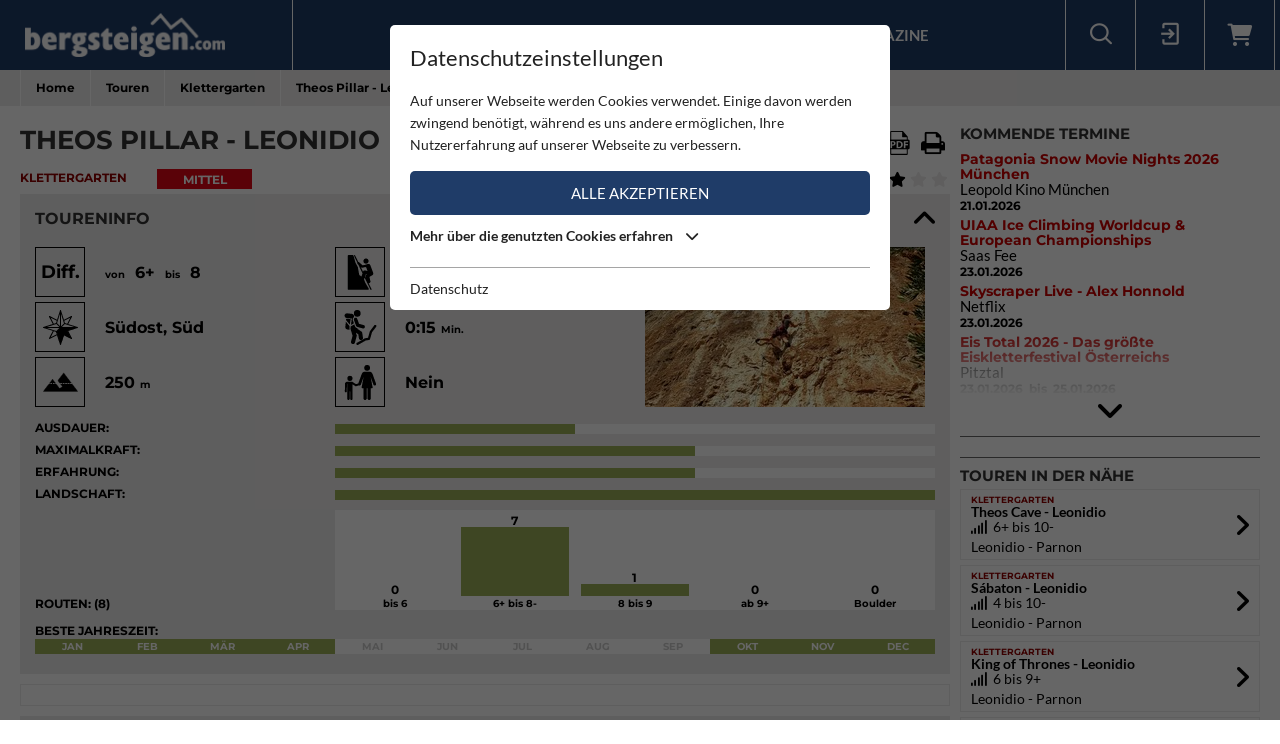

--- FILE ---
content_type: text/html; charset=utf-8
request_url: https://www.bergsteigen.com/touren/klettergarten/theos-pillar-leonidio/
body_size: 16441
content:
<!DOCTYPE html>
<html class="no-js" lang="de">
<head>

<meta http-equiv="Content-Type" content="text/html; charset=utf-8">
<!-- 
	This website is powered by TYPO3 - inspiring people to share!
	TYPO3 is a free open source Content Management Framework initially created by Kasper Skaarhoj and licensed under GNU/GPL.
	TYPO3 is copyright 1998-2026 of Kasper Skaarhoj. Extensions are copyright of their respective owners.
	Information and contribution at https://typo3.org/
-->



<title>Bergsteigen.com</title>
<meta name="generator" content="TYPO3 CMS" />
<meta name="viewport" content="initial-scale=1.0, maximum-scale=1.0, user-scalable=0" />
<meta name="robots" content="INDEX,FOLLOW" />

<link rel="stylesheet" type="text/css" href="/fileadmin/templates/css/leaflet/1.5.1/leaflet.css" >
<link rel="stylesheet" type="text/css" href="/fileadmin/templates/js/leaflet/leaflet.markercluster.css" >
<link rel="stylesheet" type="text/css" href="/fileadmin/templates/css/Control.FullScreen.css" >
<link rel="stylesheet" href="/typo3temp/assets/compressed/merged-68999270c93d2467ea0ffb52669f5bbc-1fab8b2b92c4cdcfdfc99d47954d262c.css" media="all">




<script src="/typo3temp/assets/compressed/merged-e348a4144a44c51895297d6a2e89442f-fb9077ee062eca9f2ed5f79152a157c7.js" type="text/javascript"></script>
<script type="text/javascript" src="/fileadmin/templates/js/leaflet/1.5.1/leaflet.js"></script>


<script id="om-cookie-consent" type="application/json">{"group-1":{"gtm":"essential"},"group-2":{"gtm":"marketing","cookie-2":{"header":["<!-- Google tag (gtag.js) -->\r\n<script async src=\"https:\/\/www.googletagmanager.com\/gtag\/js?id=G-PJK1RJXRN5\"><\/script>\r\n<script>\r\n  window.dataLayer = window.dataLayer || [];\r\n  function gtag(){dataLayer.push(arguments);}\r\n  gtag('js', new Date());\r\n\r\n  gtag('config', 'G-PJK1RJXRN5');\r\n<\/script>\r\n \r\n    \r\n    <!-- Revive - Ad Server - advertising-->\r\n    <script async src=\"\/\/ads.bergsteigen.com\/www\/delivery\/asyncjs.php\"><\/script>"]}}}</script>
    
    <link rel="apple-touch-icon" sizes="180x180" href="/favicons/apple-touch-icon.png?v=5AepkPPloP">
    <link rel="icon" type="image/png" sizes="32x32" href="/favicons/favicon-32x32.png?v=5AepkPPloP">
    <link rel="icon" type="image/png" sizes="192x192" href="/favicons/android-chrome-192x192.png?v=5AepkPPloP">
    <link rel="icon" type="image/png" sizes="16x16" href="/favicons/favicon-16x16.png?v=5AepkPPloP">
    <link rel="manifest" href="/favicons/site.webmanifest?v=5AepkPPloP">
    <link rel="mask-icon" href="/favicons/safari-pinned-tab.svg?v=5AepkPPloP" color="#1f3c68">
    <link rel="shortcut icon" href="/favicons/favicon.ico?v=5AepkPPloP">
    <meta name="msapplication-TileColor" content="#1f3c68">
    <meta name="msapplication-TileImage" content="/favicons/mstile-144x144.png?v=5AepkPPloP">
    <meta name="msapplication-config" content="/favicons/browserconfig.xml?v=5AepkPPloP">
    <meta name="theme-color" content="#1f3c68">

      <!--[if lt IE 9]>
        <script src="https://oss.maxcdn.com/libs/html5shiv/3.7.0/html5shiv.js"></script>
        <script src="https://oss.maxcdn.com/libs/respond.js/1.4.2/respond.min.js"></script>
      <![endif]--><script type="text/javascript">var tx_kiwiaccordion_exclusive = 0;var tx_kiwiaccordion_effect = "slide";</script>
<title>Theos Pillar - Leonidio | Bergsteigen.com</title>
<meta name="description" content="Klettergarten in Griechenland / Peloponnes / Leonidio - Parnon | Mini-Sektor im Zentrum der S&amp;uuml;dwand des To&amp;uacute;ba Kod&amp;eacute;les auf dem Weg zun den anderen Theos Sektoren. Der&amp;hellip;"/>
<link rel="canonical" href="https://www.bergsteigen.com/touren/klettergarten/theos-pillar-leonidio/" />
<meta property="og:site_name" content="Bergsteigen.com"/>
<meta property="og:locale" content="de_DE"/>
<meta property="og:title" content="Theos Pillar - Leonidio | Bergsteigen.com"/>
<meta property="og:description" content="Klettergarten in Griechenland / Peloponnes / Leonidio - Parnon | Mini-Sektor im Zentrum der S&amp;uuml;dwand des To&amp;uacute;ba Kod&amp;eacute;les auf dem Weg zun den anderen Theos Sektoren. Der&amp;hellip;"/>
<meta property="og:image" content="/fileadmin/userdaten/tour/bilder/theos_pillar_leonidio_klettern.JPG"/>
<meta property="og:url" content="https://www.bergsteigen.com/touren/klettergarten/theos-pillar-leonidio/"/>
<meta property="og:type" content="website"/>
<meta property="twitter:card" content="summary" />
<meta property="twitter:title" content="Theos Pillar - Leonidio | Bergsteigen.com"/>
<meta property="twitter:description" content="Klettergarten in Griechenland / Peloponnes / Leonidio - Parnon | Mini-Sektor im Zentrum der S&amp;uuml;dwand des To&amp;uacute;ba Kod&amp;eacute;les auf dem Weg zun den anderen Theos Sektoren. Der&amp;hellip;"/>
<meta property="twitter:image" content="/fileadmin/userdaten/tour/bilder/theos_pillar_leonidio_klettern.JPG"/>
</head>
<body>
<div id="outdated"></div>
<div class='wrapAll'>
	
	<div id='naviWrap' class='bgBlue'>
		<div class="naviInnerwrap innerframe flexContainer">    
		    <div id='logo'><a href="/"><img src="/fileadmin/templates/images/logo-bergsteigen.png" title="bergsteigen.com" alt="bergsteigen.com Logo" width="404" height="90"></a></div>
		    <div id='mainNavi'><ul class="nav navbar-nav flexContainer"><li class="dropdown"><a href="/news/neuigkeiten/" title="News" class="dropdown-toggle" data-toggle="dropdown">News</a><ul class="dropdown-menu"><li><a href="/news/neuigkeiten/" title="Neuigkeiten" class="linkUid-59">Neuigkeiten</a></li><li><a href="/news/expeditionen/" title="Expeditionen" class="linkUid-154">Expeditionen</a></li><li><a href="/news/videos/" title="Videos" class="linkUid-156">Videos</a></li></ul></li><li><a href="/produkte/" title="Produkte">Produkte</a></li><li class="dropdown active"><a href="/touren/" title="Touren" class="dropdown-toggle" data-toggle="dropdown">Touren</a><ul class="dropdown-menu"><li><a href="/touren/klettern/" title="Klettern" class="linkUid-134">Klettern</a></li><li><a href="/touren/klettersteig/" title="Klettersteig" class="linkUid-135">Klettersteig</a></li><li class="active"><a href="/touren/klettergarten/" title="Klettergarten" class="linkUid-136">Klettergarten</a></li><li><a href="/touren/hochtour/" title="Hochtour" class="linkUid-137">Hochtour</a></li><li><a href="/touren/eisklettern/" title="Eisklettern" class="linkUid-138">Eisklettern</a></li><li><a href="/touren/skitour/" title="Skitour" class="linkUid-140">Skitour</a></li></ul></li><li class="dropdown"><a href="/service/" title="Service" class="dropdown-toggle" data-toggle="dropdown">Service</a><ul class="dropdown-menu"><li><a href="/service/termine/" title="Termine" class="linkUid-186">Termine</a></li><li><a href="/service/huetten/" title="Hütten" class="linkUid-107">Hütten</a></li><li><a href="/service/wetter/" title="Wetter" class="linkUid-108">Wetter</a></li></ul></li><li><a href="/shop/" title="Shop">Shop</a></li><li class="dropdown"><a href="/magazine/" title="Magazine" class="dropdown-toggle" data-toggle="dropdown">Magazine</a><ul class="dropdown-menu"><li><a href="/magazine/naturfreund/" title="Naturfreund" class="linkUid-142">Naturfreund</a></li></ul></li></ul></div>
		    <div id='infoNavi' class="flexContainer">   <div id="search">
     <div id="btnSearch" class="flexContainer openContentContainer" data-tip="Suche"><i class="flaticon-search"></i></div>
     <div id="searchContent" class="contentContainer">
        <div class="searchField clearfix">
           <form class=""  method="get" name="webx_bergsteigen_search" action="/suche/" autocomplete="off">
              <span style="position: absolute !important; margin: 0 0 0 -99999px !important;"><label>Don't fill this field!<input tabindex="-1" aria-hidden="true" type="text" name="" value="" /></label></span><input type="text" class="searchField" placeholder="Suche Touren, Hütten, Produkte..." id="searchInput" name="s"><button type="submit" class="searchFieldSubmit"><i class="flaticon-search"></i></button>
              <input type="hidden" class="searchField" placeholder="" id="catInput" name="topics" value="tour|region|mountain">             
           </form>
        </div>
     </div>
   </div><div id="login">
     <div id="btnLogin" class="flexContainer openContentContainer" data-tip="Login"><i class="flaticon-login"></i></div>
     <div id="loginContent" class="contentContainer">
      <div class="searchField clearfix">
	<div id="c648" class="lib-show-Tour frame frame-default frame-type-felogin_login frame-layout-0">
<div class="tx-felogin-pi1">
    
    
    
    
            <form target="_top" action="/touren/klettergarten/?tx_felogin_login%5Baction%5D=login&amp;tx_felogin_login%5Bcontroller%5D=Login&amp;cHash=6a88a52b110d984a323ddc1ae5e1031d" method="post">
<div>
<span style="position: absolute !important; margin: 0 0 0 -99999px !important;"><label>Don't fill this field!<input tabindex="-1" aria-hidden="true" type="text" name="" value="" /></label></span><input type="hidden" name="__referrer[@extension]" value="Felogin" />
<input type="hidden" name="__referrer[@controller]" value="Login" />
<input type="hidden" name="__referrer[@action]" value="login" />
<input type="hidden" name="__referrer[arguments]" value="YTowOnt9690e2e2845f2b061373414fc308a11bfa8fa6472" />
<input type="hidden" name="__referrer[@request]" value="{&quot;@extension&quot;:&quot;Felogin&quot;,&quot;@controller&quot;:&quot;Login&quot;,&quot;@action&quot;:&quot;login&quot;}d29ca3e5351915fe2dea2f7ad599f4cc9ced9b6e" />
<input type="hidden" name="__trustedProperties" value="{&quot;user&quot;:1,&quot;pass&quot;:1,&quot;permalogin&quot;:1,&quot;submit&quot;:1,&quot;logintype&quot;:1,&quot;pid&quot;:1}3515b9b8f1b53453df3d5df944a51eb41cbf6aa9" />
</div>

                
    <fieldset>
        
        <div>
            <label>
                E-Mailadresse
                <input autocomplete="username" type="text" name="user" required="required" />
            </label>
        </div>
        <div>
            <label>
                Passwort:
                <input required="required" autocomplete="current-password" type="password" name="pass" value="" />
            </label>
        </div>

        <div class="login-minitext">
            Sollten Sie bereits ein Konto für unsere App haben, können Sie sich mit diesen Daten auch hier anmelden.
        </div>

        
            <div class="fieldwrap permaloginWrap">
                <label for="permalogin">
                    Angemeldet bleiben:
                    
                            <input disabled="disabled" type="hidden" name="permalogin" value="0" />
                            <input type="hidden" name="permalogin" value="" /><input id="permalogin" type="checkbox" name="permalogin" value="1" checked="checked" />
                        
                </label>
            </div>
        

        <div style="margin-top: 10px">
            <input type="submit" value="Anmelden" name="submit" />
        </div>

        <div class="felogin-hidden">
            <input type="hidden" name="logintype" value="login" />
            <input type="hidden" name="pid" value="24@d4b44d5efe7984702ce2cd25712626f01f7af203" />
            
            
            
            
        </div>
    </fieldset>

            </form>
        

    
</div>


</div>

	<div id="c650" class="lib-show-Tour frame frame-default frame-type-text frame-layout-0"><p><a href="/user/anmeldung/?tx_felogin_pi1%5Bforgot%5D=1&amp;cHash=27fbe540932545f44ff8385d70090ec4">Passwort vergessen ?</a><a href="/user/registrierung/">Registrieren</a></p></div>
</div>
     </div>
    </div>
	<a id="c929"></a>



        <a href="/warenkorb/" id="btnShoppingCart" class="flexContainer openContentContainer"  data-tip="Warenkorb">
            <i class="fa fa-shopping-cart"></i>
            <span class="cart-preview-count d-none"></span>
        </a>



</div>
		    <div id='mobileNaviTriggerWrap'><a href='#mobileNaviTrigger' id='hamburger'><span></span></a></div>
		</div>
	</div>
	
	<div id='header'></div>
	<div id='clickpathTop' class="bgGrey">
		<div class="innerframe noPadding">
			<ul itemscope itemtype="https://schema.org/BreadcrumbList" id="clickpath" class="nav navbar-nav clearfix"><li class="dropdown" itemprop="itemListElement" itemscope itemtype="https://schema.org/ListItem"><a href="/" title="Bergsteigen.com" class="dropdown-toggle" data-toggle="dropdown" itemprop="item"><span itemprop="name">Home</span></a><ul class="dropdown-menu"><li><a href="/news/neuigkeiten/" title="News">News</a></li><li><a href="/produkte/" title="Produkte">Produkte</a></li><li class="active"><a href="/touren/" title="Touren">Touren</a></li><li><a href="/service/" title="Service">Service</a></li><li><a href="/shop/" title="Shop">Shop</a></li><li><a href="/magazine/" title="Magazine">Magazine</a></li></ul></li><li class="dropdown" itemprop="itemListElement" itemscope itemtype="https://schema.org/ListItem"><a href="/touren/" title="Touren" class="dropdown-toggle" data-toggle="dropdown" itemprop="item"><span itemprop="name">Touren</span></a><ul class="dropdown-menu"><li><a href="/touren/klettern/" title="Klettern">Klettern</a></li><li><a href="/touren/klettersteig/" title="Klettersteig">Klettersteig</a></li><li class="active"><a href="/touren/klettergarten/" title="Klettergarten">Klettergarten</a></li><li><a href="/touren/hochtour/" title="Hochtour">Hochtour</a></li><li><a href="/touren/eisklettern/" title="Eisklettern">Eisklettern</a></li><li><a href="/touren/skitour/" title="Skitour">Skitour</a></li></ul></li><li class="current" itemprop="itemListElement" itemscope itemtype="https://schema.org/ListItem"><a href="/touren/klettergarten/" title="Klettergarten" itemprop="item"><span itemprop="name">Klettergarten</span></a></li><li class="active" itemprop="itemListElement" itemscope itemtype="https://schema.org/ListItem"><span itemprop="name">Theos Pillar - Leonidio</span></ul>
		</div>
	</div>
	<div id='main' class="flexContainer950 innerframe">
		<div id="content" class="outerframe fixWidth">
	
<div class="tx-webx-bergsteigen">
	
	
			
		
	<div class="flashMessages-tour-detail">
		<div class="flashMessages">
			
		</div>
	</div>

<input id="tourId" type="hidden" name="tourId" value="21803" />
<div class="paddingVertical">
	<header class="tourHeader flexContainer justifySpace alignStart">
	    <h1>Theos Pillar - Leonidio</h1>

	    
	    	
	    		<!-- Download Center / Tools -->
	    		
				<div class="flexContainer toolContainer">
					<div class="buttonItem shareContainer">
						<button class="btnHeaderIcon openNext" data-tip="Tour mit Freunden teilen"><i class="fa fa-share"></i></button>
						<div class="share"></div>
					</div>

					<div class="buttonItem favouriteContainer" date-tip="Du musst dich anmelden um diese Tour als Favorit speichern zu können.">
						
								<i class="fa fa-heart btnHeaderIcon"></i>
							
					</div>
					
					
					<div class="buttonItem">
						<a data-tip="Download PDF" class="btnHeaderIcon btnSwalPDF" title="Download PDF" rel="nofollow" target="_blank" href="/touren/pdf/theos-pillar-leonidio/">
							<i class="flaticon-pdf"></i>
						</a>
					</div>
					<div class="buttonItem hideMobile">
						<a rel="nofollow" data-tip="Tour Drucken" class="btnHeaderIcon btnSwalPDF" title="Download PDF" target="_blank" href="/touren/pdf/theos-pillar-leonidio/">
							<i class="flaticon-print"></i>
						</a>
						
						<iframe name="pfdTour" id="pdfTour" src="#" width="0" height="0" frameborder="0" style="display: none;" sandbox></iframe>
					</div>
				</div>
					
	    	
	    
    </header>
	
   <div class="shortInfoWrap flexContainer justifySpace">
		<div class="itemInfo colorTx_WebxBergsteigen_ClimbingGarden">Klettergarten</div>
		<div class="categoryWrap">
			
		    <div class="categoryValue categoryValue-2">
		    	Mittel
		   	</div>
		</div>
		<div class="ratingWrap flexContainer">
			
				
				<span id="voteCount">(1)</span>
				<div class="ratingContainer">
					<div class="showRating showRating-60" data-tip="Du musst dich anmelden um diese Tour bewerten zu können">
						<i class="fa fa-star star-1"></i><i class="fa fa-star star-2"></i><i class="fa fa-star star-3"></i><i class="fa fa-star star-4"><i class="fa fa-star-half"></i></i><i class="fa fa-star star-5"><i class="fa fa-star-half"></i></i>
					</div>
					
				</div>
	   		
		</div>
	</div>
	
    <div class="ka-panel accordionOpen">
    	<header class="ka-handler"><h2>Toureninfo</h2></header>
    	<div>
    		<div class="mainInfoContainer ">
    			<div class="mainInfoContainerTour flexContainer768">
    				<div class="col2item-1 outerframe">

						
								<div style="cursor:pointer;" onclick="document.getElementById('imageUid69262').click(); return false;" >
									<img alt=" Leonidio Klettern - Sektor Theos Pillar" src="/fileadmin/_processed_/a/8/csm_theos_pillar_leonidio_klettern_9cb3bba5ea.jpg" width="280" height="160">
								</div>
							
    				</div>
    				<div class="col2item-3 outerframe hasSidebar">
    					
	

	<div class="iconInfoContainer itemWrap flexContainer480">
		
		<!-- Schwierigkeit -->
		    <div class="iconInfoWrap flexContainer" data-tip="Schwierigkeit">
		    	<div class="iconInfoIcon"><span class="iconText">Diff.</span></div>
		    	<div class="iconInfo">
		    		<span class="iconInfoLabel">Schwierigkeit</span>
		    		<span class="iconInfoValue">
		    			<small>von</small>&nbsp;
		    			6+
		    			&nbsp;<small>bis</small>&nbsp;
		    			8
		    		</span>
		    	</div>
		    </div>
		
		
		
		<!-- Kletterlänge -->
		    <div class="iconInfoWrap flexContainer" data-tip="Höhe (von/bis)">
		    	<div class="iconInfoIcon"><img src="/fileadmin/templates/images/icons/climbing.svg" alt="Höhe (von/bis)" /></div>
		    	<div class="iconInfo">
		    		<span class="iconInfoLabel">Höhe (von/bis)</span>
		    		<span class="iconInfoValue">
		    			<small>von</small>&nbsp;
		    			18 <small>m</small>
		    			&nbsp;<small>bis</small>&nbsp;
		    			40 <small>m</small>
		    		</span>
		    	</div>
		    </div>
		
		
		
		<!-- Ausrichtung -->
		    <div class="iconInfoWrap flexContainer" data-tip="Ausrichtung">
		    	<div class="iconInfoIcon">
		    		<div class="orientationIcon">
			    		<img src="/fileadmin/templates/images/icons/navigation.svg" alt="Ausrichtung" />
			    		
			    			<img src="/fileadmin/templates/images/icons/orientation-4.png" alt="Südost" width="100" height="100">
			    		
			    			<img src="/fileadmin/templates/images/icons/orientation-5.png" alt="Süd" width="100" height="100">
			    		
		    		</div>
		    	</div>
		    	<div class="iconInfo">
		    		<span class="iconInfoLabel">Ausrichtung</span>
		    		<span class="iconInfoValue">Südost, Süd</span>
		    	</div>
		    </div>
		
		
		
		<!-- Zustieg Zeit -->
		    <div class="iconInfoWrap flexContainer" data-tip="Zustiegszeit">
		    	<div class="iconInfoIcon"><img src="/fileadmin/templates/images/icons/ascent-hike-2.svg" alt="Zustiegszeit" /></div>
		    	<div class="iconInfo">
		    		<span class="iconInfoLabel">Zustiegszeit</span>
		    		<span class="iconInfoValue">
		    			0:15 <small>Min.</small>
		    		</span>
		    	</div>
		    </div>
		
		
		
   		<!-- Höhe Einstieg -->
   			<div class="iconInfoWrap flexContainer" data-tip="Höhe Einstieg">
   				<div class="iconInfoIcon"><img src="/fileadmin/templates/images/icons/mountain-start.svg" alt="Höhe Einstieg" /></div>
   				<div class="iconInfo"><span class="iconInfoLabel">Höhe Einstieg</span><span class="iconInfoValue">250 <small>m</small></span></div>
   			</div>
   		
   		
   		<!-- Kinderfreundlich -->
	   	<div class="iconInfoWrap flexContainer" data-tip="Kinderfreundlich">
	   		<div class="iconInfoIcon"><img src="/fileadmin/templates/images/icons/family.svg" alt="Kinderfreundlich" /></div>
	   		<div class="iconInfo">
	   			<span class="iconInfoLabel">Kinderfreundlich</span>
	   			<span class="iconInfoValue">Nein</span>
	   		</div>
	   	</div>
	   		
	   		
   		
   		
   		
   		
	</div>

    				</div>
		    	</div>
		    	<div class="scalaInfoContainer itemWrap">
		    		
						<div class="scalaItem">
		    				<div class="itemLabel">Ausdauer:</div>
		    				<div class="itemValue"><div class="size-2 bgGreen"></div></div>
		    			</div>
					
					
						<div class="scalaItem">
		    				<div class="itemLabel">Maximalkraft:</div>
		    				<div class="itemValue"><div class="size-3 bgGreen"></div></div>
		    			</div>
					
					
						<div class="scalaItem">
		    				<div class="itemLabel">Erfahrung:</div>
		    				<div class="itemValue"><div class="size-3 bgGreen"></div></div>
		    			</div>
					
					
						<div class="scalaItem">
		    				<div class="itemLabel">Landschaft:</div>
		    				<div class="itemValue"><div class="size-5 bgGreen"></div></div>
		    			</div>
					
					
					<!-- Extra Info pro Kategorie -->
					
	

	
		<!-- Routen Übersicht -->
		<div class="scalaItem showScala">
			<div class="itemLabel">Routen: (8)</div>
			<div class="itemValue routeSort flexContainer">
		    	<div class="routeSortItem">
		    		<div class="routeSortValue">0</div>
		    		<div class="routeSortBox bgGreen" style="height: 0%;"></div>
		    		<div class="routeSortTitle">bis 6</div>
		    	</div>
		    	<div class="routeSortItem">
		    		<div class="routeSortValue">7</div>
		    		<div class="routeSortBox bgGreen" style="height: 87.5%;"></div>
		    		<div class="routeSortTitle">6+ bis 8-</div>
		    	</div>
		    	<div class="routeSortItem">
		    		<div class="routeSortValue">1</div>
		    		<div class="routeSortBox bgGreen" style="height: 12.5%;"></div>
		    		<div class="routeSortTitle">8 bis 9</div>
		    	</div>
		    	<div class="routeSortItem">
		    		<div class="routeSortValue">0</div>
		    		<div class="routeSortBox bgGreen" style="height: 0%;"></div>
		    		<div class="routeSortTitle">ab 9+</div>
		    	</div>
		    	<div class="routeSortItem">
		    		<div class="routeSortValue">0</div>
		    		<div class="routeSortBox bgGreen" style="height: 0%;"></div>
		    		<div class="routeSortTitle">Boulder</div>
		    	</div>
			</div>
		</div>
	

					
					
						<!-- Jahreszeit - Monatsansicht -->
						<div class="scalaItem fullWidth">
		    				<div class="itemLabel">Beste Jahreszeit:</div>
		    				<div class="itemValue seasonScale flexContainer">
		    					
		    						<div class="seasonYear bgGreen">
		    							Jan
		    						</div>
		    					
		    						<div class="seasonYear bgGreen">
		    							Feb
		    						</div>
		    					
		    						<div class="seasonYear bgGreen">
		    							Mär
		    						</div>
		    					
		    						<div class="seasonYear bgGreen">
		    							Apr
		    						</div>
		    					
		    						<div class="seasonYear ">
		    							Mai
		    						</div>
		    					
		    						<div class="seasonYear ">
		    							Jun
		    						</div>
		    					
		    						<div class="seasonYear ">
		    							Jul
		    						</div>
		    					
		    						<div class="seasonYear ">
		    							Aug
		    						</div>
		    					
		    						<div class="seasonYear ">
		    							Sep
		    						</div>
		    					
		    						<div class="seasonYear bgGreen">
		    							Okt
		    						</div>
		    					
		    						<div class="seasonYear bgGreen">
		    							Nov
		    						</div>
		    					
		    						<div class="seasonYear bgGreen">
		    							Dec
		    						</div>
		    					
		    				</div>
		    			</div>
		    		
					
		    		
		    		
		    		
		    		
		    	</div>
		    </div>
    	</div>
    </div>
	
	<!-- WERBUNG -->
    <div class="advertisingContainer paddingBottom">
		<div class="flexContainer justifyCenter">
			<!-- Revive Adserver Asynchronous JS Tag - Generated with Revive Adserver v4.1.4 --  Global - Super Banner - 728x90  -->
			<ins data-revive-zoneid="3" data-revive-id="17a73e45327b9ff0162730f27786519b"></ins>
		</div>
	</div>


	
	
	
	
	
		<div class="ka-panel accordionClose accordionNoPadding">
			<header class="loadMap ka-handler"><h2 class="">Standort / Karte</h2></header>
			<div>
				<div class="mapContainer">
					
<script>
locations["tour"] = [{"uid":127742,"title":"Parkplatz an der Stra\u00dfe nach Athen","type":2,"lat":37.16841,"lng":22.88632},{"uid":127743,"title":"Lage Sektor Theos Pillar","type":1,"lat":37.17013,"lng":22.89078}];
mapStats["tour"] ={"ne":{"lng":22.89078,"lat":37.17013},"sw":{"lng":22.89078,"lat":37.17013},"center":{"lng":22.89078,"lat":37.17013},"count":1};
detailId = 21803;
</script>


<div id="mapholder" class="map-canvas leaflet" data-type="tour" data-action="show" style="height: 500px;"></div>

					<div class="mapLocateButton" title="Meine Position"><i></i></div>

					
				</div>
				
			</div>
		</div>
	
	
    <div class="ka-panel accordionOpen">
    	<header class="ka-handler"><h2 class="">Tourenbeschreibung</h2></header>
    	<div>
    		
    		
    		
				<div class="itemWrap">
	    			<div class="itemLabel">Regionen:</div>
	    			<div class="itemValue">
	    				
	
	<a href="/region/?tx_webxbergsteigen_bergsteigen%5Baction%5D=show&amp;tx_webxbergsteigen_bergsteigen%5Bcontroller%5D=Region&amp;tx_webxbergsteigen_bergsteigen%5Blevel_0%5D=1946&amp;tx_webxbergsteigen_bergsteigen%5Bregion%5D=1946&amp;cHash=2e8d4d2df8cd8689b57e8e46f172cbaf">Griechenland</a>
	
		
			
				&nbsp;<i class="fa fa-arrow-right"></i>
				
			
			
					<a href="/region/?tx_webxbergsteigen_bergsteigen%5Baction%5D=show&amp;tx_webxbergsteigen_bergsteigen%5Bcontroller%5D=Region&amp;tx_webxbergsteigen_bergsteigen%5Blevel_0%5D=1946&amp;tx_webxbergsteigen_bergsteigen%5Blevel_1%5D=2011&amp;tx_webxbergsteigen_bergsteigen%5Bregion%5D=2011&amp;cHash=994c2b33064cd0249ffe68c6122abc57">Peloponnes</a>
				&nbsp;
		
		
	

	    			</div>
				</div>
			
    			
    		
				<div class="itemWrap">
	    			<div class="itemLabel">Gebirge:</div>
	    			<div class="itemValue">
	    				

							
									<a href="/gebirge-1/?tx_webxbergsteigen_bergsteigen%5Baction%5D=show&amp;tx_webxbergsteigen_bergsteigen%5Bcontroller%5D=Mountain&amp;tx_webxbergsteigen_bergsteigen%5Bmountain%5D=2078&amp;cHash=3b6ceea4e5da0030cea03a96ed3f80aa">Leonidio - Parnon</a>
								
	    				
	    			</div>
				</div>
			
			
			
				<div class="itemWrap">
	    			<div class="itemLabel">Berg:</div>
	    			<div class="itemValue">
	    				Touba Kodeles
	    				
   							&nbsp;(400 <small>m</small>)
   						
	    			</div>
				</div>
			
			
    		
				<div class="itemWrap">
    				<div class="itemLabel">Charakter:</div>
    				<div class="itemValue"><p>Mini-Sektor im Zentrum der Südwand des Toúba Kodéles auf dem Weg zun den anderen Theos Sektoren. Der Theos Pillar ist südostseitig ausgerichtet und hat daher etwas früher Schatten als die anderen Sektoren in der Wand.&nbsp;Der Sektor wurden von den Remy Brüdern eingerichtet.&nbsp;</p>

<p><strong>Tipp: </strong>Ein Aufenthalt in Leonidio lässt sich auch gut mit einem Besuch des Klettergebiets in&nbsp;<strong>Nafplio </strong>verbinden.</p>
</div>
    			</div>
			
			
			
				<div class="itemWrap">
    				<div class="itemLabel">Genaue Routenbeschreibung:</div>
    				<div class="itemValue"><table border="1" cellpadding="1" cellspacing="1" class="contenttable">
	<caption>Routenübersicht Sektor Theos Pillar (von links nach rechts)</caption>
	<tbody>
		<tr>
			<td>Mama</td>
			<td>5c</td>
			<td>20m</td>
		</tr>
		<tr>
			<td>Mama ext.&nbsp;</td>
			<td>7a</td>
			<td>25m</td>
		</tr>
		<tr>
			<td>49%</td>
			<td>6c+</td>
			<td>25m</td>
		</tr>
		<tr>
			<td>50%</td>
			<td>7a</td>
			<td>22m</td>
		</tr>
		<tr>
			<td>Ace of Spades</td>
			<td>6c+</td>
			<td>20m</td>
		</tr>
		<tr>
			<td>March or die</td>
			<td>6b</td>
			<td>20m</td>
		</tr>
		<tr>
			<td>God Save Rock</td>
			<td>6b</td>
			<td>25m</td>
		</tr>
		<tr>
			<td>Omada</td>
			<td>6a</td>
			<td>20m</td>
		</tr>
	</tbody>
</table>
<p>Die Routen sind an den Einstiegen angeschrieben.&nbsp;</p>
</div>
    			</div>
			
			
			
			
			
			
			
			
						
			
			
			<!-- Seillänge -->
				<div class="itemWrap inlineValue">
    				<div class="itemLabel">Seillänge:&nbsp;</div>
    				<div class="itemValue"><p>1 x 70 m</p></div>
    			</div>
			
			
			
			
			
			
			
			
			
			<!-- Equipment -->
				<div class="itemWrap">
    				<div class="itemLabel">Ausrüstung:</div>
    				<div class="itemValue"><p>&nbsp;<br>
</p>


</div>

					
							<script src="//code.bergsteigen.com/outtra-739.js?publisher_id=326&widget_id=2090" type="text/javascript" id="outtraproductwallwdgt3262090" data-publisherid="326" data-outtrapwwdgt="2090"></script>
						

    			</div>
			
			
			
			<!-- Bemerkung Versicherung -->
				<div class="itemWrap">
    				<div class="itemLabel">Bemerkung zu den Versicherungen:</div>
    				<div class="itemValue"><p>Perfekt mit Bohrhaken und Umlenkern gesichert.&nbsp;</p>
</div>
    			</div>
			
			
			
			
			<!-- Extra Info pro Kategorie -->
			
	
	<!-- Abstieg Zeit -->
		<div class="itemWrap inlineValue">
    		<div class="itemLabel">Abstiegzeit:&nbsp;</div>
    		<div class="itemValue">0:10 Min.</div>
    	</div>
	

			
			
			
			<!-- Zustieg zur Wand -->
				<div class="itemWrap">
    				<div class="itemLabel">Zustieg zur Wand:</div>
    				<div class="itemValue"><p>Vom Parkplatz entlang einer Straße zu einem Haus aufsteigen und davor links dem Zaun entlang. Über dem Zaun nach rechts zur Wand queren, bis man den Sektor Theos Pillar erreicht. Nun wenige Schritte weiter Hinauf zum Sektor Theos Cave.</p>
</div>
    			</div>
			
			
			
			<!-- Höhe Einstieg -->
				<div class="itemWrap inlineValue">
    				<div class="itemLabel">Höhe Einstieg:&nbsp;</div>
    				<div class="itemValue"><p>250 m</p></div>
    			</div>
			
			
			
			<!-- Abstieg -->
				<div class="itemWrap">
    				<div class="itemLabel">Abstieg:</div>
    				<div class="itemValue"><p>Wie Zustieg.</p>
</div>
    			</div>
			
			
			
			
			
			
			
			<!-- Bemerkungen -->
				<div class="itemWrap">
    				<div class="itemLabel">Bemerkungen:</div>
    				<div class="itemValue"><p>Eine Route ist&nbsp;40 Meter lang, d.h. man braucht dort idealerweise ein 80 Meter Seil.&nbsp;</p>
</div>
    			</div>
			
			
			
				<div class="itemWrap inlineValue">
    				<div class="itemLabel">Infostand:&nbsp;</div>
    				<div class="itemValue"><p>01.11.2018</p></div>
    			</div>
			
			
				<div class="itemWrap inlineValue">
					<div class="itemLabel">Autor:&nbsp;</div>
					<div class="itemValue"><p>Andreas Jentzsch</p></div>
				</div>
			
			

			

    	</div>
    </div>
    
    
	    <div class="ka-panel accordionClose">
	    	<header class="ka-handler"><h2 class="">Ausgangspunkt / Anfahrt</h2></header>
	    	<div>
	    		
	    		
				<!-- Anreise -->
					<div class="itemWrap">
	    				<div class="itemLabel">Anreise / Zufahrt:</div>
	    				<div class="itemValue"><p>Von Athen über Korinth und Astros in guten 3 Stunden mit dem PKW nach Leonidio.&nbsp;</p>

<p>Von Leonido die Straße nach Athen nehmen. Nach dem Ort kommt rechts, dort wo links am Berg die 3 Türme von alten Windmühlen stehten,&nbsp;eine beschilderte Abzweigung zum Lakkos Beach. Auf der Straße nach Athen noch ca. 1,5 km weiter, bis rechts ein Holzgeschäft kommt, ca. 100 Meter danach rechts parken.</p>
</div>
	    			</div>
				
				
				
	    				<div class="itemWrap">
		    				<div class="itemLabel">
		    					Talort / Höhe:
		    				</div>
		    				<div class="itemValue">
		    					<p>
		    					Leonidio
		    					&nbsp;-&nbsp;40 m
		    					</p>
		    				</div>
		    			</div>
	    			
				
				
	    				<div class="itemWrap">
		    				<div class="itemLabel">
		    					Ausgangspunkt:
		    				</div>
		    				<div class="itemValue">
		    					<p>
		    					Parkplatz an der Straße nach Athen
		    					
		    					</p>
		    				</div>
		    			</div>
	    			
				
				
					<div class="buttonItem">
						<a href="https://www.google.com/maps/dir//37.16841,22.88632/@37.16841,22.88632,17z" target="_blank" class="btnMore btnPoint" title="Download Track / GPX">
							Anfahrtsplanung
						</a>
					</div>
				
				
	    	</div>
	    </div>
    
     
	
	    <div class="ka-panel accordionClose accordionNoPadding" >
	    	<header class="restriction-controls-show ka-handler" data-restrictiondalay="1" data-restrictionclass="overview"><h2 class="">Bilder (4)</h2></header>
	     	<div>
	     		<div class="imageSliderWrapper">
		     		<div class="imageSlider slickImageCount-4">
		    			
							
							<div class="imageItem">
								<a href="/fileadmin/_processed_/3/1/csm_leonidio_klettern_touba_kodeles_sektoren_theos_yello_wall_madwall_love_ledge_miti_pagania_2171369f2f.jpg" class="lightbox" id="imageUid69264" title="Übersicht der Sektoren am Touba Kodeles in Leonidio
									, 
										Foto: Andreas Jentzsch" data-fancybox="fancybox[21803]" data-caption="Übersicht der Sektoren am Touba Kodeles in Leonidio
									, 
										Foto: Andreas Jentzsch">
									<img data-lazy="/fileadmin/_processed_/3/1/csm_leonidio_klettern_touba_kodeles_sektoren_theos_yello_wall_madwall_love_ledge_miti_pagania_5b2b6970b8.jpg" alt="Übersicht der Sektoren am Touba Kodeles in Leonidio
									, 
										Foto: Andreas Jentzsch" width="920" height="500">
								</a>
								<p class="description overlay">Übersicht der Sektoren am Touba Kodeles in Leonidio
									, 
										Foto: Andreas Jentzsch</p>
							</div>
						
							
							<div class="imageItem">
								<a href="/fileadmin/_processed_/0/c/csm_thees_madwall_klettern_leonidio_01_696ca4e08d.jpg" class="lightbox" id="imageUid69261" title="Leonidio Klettern - Sektor Theos Pillar, 
									Zustieg, 
										Foto: Andreas Jentzsch" data-fancybox="fancybox[21803]" data-caption="Leonidio Klettern - Sektor Theos Pillar, 
									Zustieg, 
										Foto: Andreas Jentzsch">
									<img data-lazy="/fileadmin/_processed_/0/c/csm_thees_madwall_klettern_leonidio_01_e21c4fba8f.jpg" alt="Leonidio Klettern - Sektor Theos Pillar, 
									Zustieg, 
										Foto: Andreas Jentzsch" width="920" height="500">
								</a>
								<p class="description overlay">Leonidio Klettern - Sektor Theos Pillar, 
									Zustieg, 
										Foto: Andreas Jentzsch</p>
							</div>
						
							
							<div class="imageItem">
								<a href="/fileadmin/_processed_/a/8/csm_theos_pillar_leonidio_klettern_580297a241.jpg" class="lightbox" id="imageUid69262" title=" Leonidio Klettern - Sektor Theos Pillar, 
									Birgit Auer in der Route Mama, 5c, 
										Foto: Andreas Jentzsch" data-fancybox="fancybox[21803]" data-caption=" Leonidio Klettern - Sektor Theos Pillar, 
									Birgit Auer in der Route Mama, 5c, 
										Foto: Andreas Jentzsch">
									<img data-lazy="/fileadmin/_processed_/a/8/csm_theos_pillar_leonidio_klettern_34f8054f1c.jpg" alt=" Leonidio Klettern - Sektor Theos Pillar, 
									Birgit Auer in der Route Mama, 5c, 
										Foto: Andreas Jentzsch" width="920" height="500">
								</a>
								<p class="description overlay"> Leonidio Klettern - Sektor Theos Pillar, 
									Birgit Auer in der Route Mama, 5c, 
										Foto: Andreas Jentzsch</p>
							</div>
						
							
							<div class="imageItem">
								<a href="/fileadmin/_processed_/b/8/csm_theos_piilar_leonidio_klettern_11_fcf965bb82.jpg" class="lightbox" id="imageUid69263" title="Leonidio Klettern - Sektor Theos Pillar, 
									Mama, 5c, 
										Foto: Andreas Jentzsch" data-fancybox="fancybox[21803]" data-caption="Leonidio Klettern - Sektor Theos Pillar, 
									Mama, 5c, 
										Foto: Andreas Jentzsch">
									<img data-lazy="/fileadmin/_processed_/b/8/csm_theos_piilar_leonidio_klettern_11_de421edd63.jpg" alt="Leonidio Klettern - Sektor Theos Pillar, 
									Mama, 5c, 
										Foto: Andreas Jentzsch" width="920" height="500">
								</a>
								<p class="description overlay">Leonidio Klettern - Sektor Theos Pillar, 
									Mama, 5c, 
										Foto: Andreas Jentzsch</p>
							</div>
						
					</div>
				</div>
    			
				
	   		</div>
	    </div>
	
    
    
	    <div class="ka-panel products accordionOpen">
	    	<header class="ka-handler"><h2>Führerliteratur für diese Region</h2></header>
	    	<div class="listViewContainer ">
				<div class="listContainerWrap paddingVertical">
					<div class="listContainer flexContainer480 list-3col ">
						


	
	
	
	    <div class="teaserContainer item listItem shopListItem">
	        <a class="teaserLink" href="/shop/produkt/sportklettern-kalymnos-2025-climbing-guidebook-kletterfuehrer/">
	
	            <div class="listItemImage"><div style="background:url(/fileadmin/_processed_/b/d/csm_front-cover_ca9a1af8b2.jpg) no-repeat center / contain; width:100%; height:100%;"></div></div>
	            <div class="listItemContent bgGrey teaserContentInner flexContainer">
	                <div class="shortinfoWrap itemInfo blue">
	                	 
	                        
	                             Griechenland
	                        
	                            &nbsp;/&nbsp; Sportkletterführer
	                        
	                            &nbsp;/&nbsp; Sonstige Länder
	                        
	                    
	                </div>
	                <h3>Sportklettern Kalymnos - 2025 - climbing guidebook</h3>
	                
	                <div class="productInfo">
	                    
	                    
	                    	<div class="productPriceWrap">
	                    		Preis: <span class="productPrice"> 51,40 €</span>
	                    		<div class="small">(inkl. MwSt. zzgl. Versandkosten*)</div>
	                    	</div>
	                    
	                </div>
	            </div>
	            
	        </a>
	    </div>
	

					</div>
				</div>
			</div>
	    </div>
    
	
	 <div class="ka-panel comments accordionOpen">
	    <header class="ka-handler"><h2 class="">Kommentare</h2></header>
	    <div>
			<div id="commentWrapper" data-type="tour" data-uid="21803">
				
			</div>
			<div class="commentNewContainer">
	<div class="commentHeader flexContainer">
		<i class="fa fa-pencil"></i> Neuer Kommentar
	</div>
	<div class="commentContent">
		
	            Zum Verfassen von Kommentaren bitte <a href="/user/anmeldung/" title="anmelden" target="_blank">anmelden</a> oder <a href="/user/registrierung/" title="registrieren" target="_blank">registrieren</a>.
	        
	</div>
</div>
	    </div>
	</div>
	
	<!-- WERBUNG	-->
	<div class="advertisingContainer paddingBottom">
		<div class="flexContainer justifyCenter">
			<!-- Revive Adserver Asynchronous JS Tag - Generated with Revive Adserver v4.1.4 --  Global - Super Banner - 728x90  -->
			<ins data-revive-zoneid="3" data-revive-id="17a73e45327b9ff0162730f27786519b"></ins>
		</div>
	</div>
	
	<div class="innerframe frame-noPaddingHorizontal"><hr /></div>
	
	<div class="detailFooter flexContainer alignCenter">
		
		
	    		<!-- Link Back -->
	    		<a class="btnMore btnBack" href="/touren/klettergarten/">
	    			 Zurück zur Klettergarten Listansicht
	    		</a>
			    
				
			    <!-- Download Center / Tools -->
				<div class="flexContainer toolContainer">
					<div class="buttonItem shareContainer">
						<button class="btnHeaderIcon openNext" data-tip="Tour mit Freunden teilen"><i class="fa fa-share"></i></button>
						<div class="share"></div>
					</div>
					<div class="buttonItem favouriteContainer"  data-tip="Du musst dich anmelden um diese Tour als Favorit speichern zu können.">
						
								<i class="fa fa-heart btnHeaderIcon"></i>
							
					</div>
					
					<div class="buttonItem">
						<a data-tip="Download PDF" class="btnHeaderIcon btnSwalPDF" title="Download PDF" target="_blank" href="/touren/pdf/theos-pillar-leonidio/">
							<i class="flaticon-pdf"></i>
						</a>
					</div>
					<div class="buttonItem hideMobile">
						<a rel="print" data-tip="Tour Drucken" class="btnHeaderIcon btnSwalPDF" title="Download PDF" target="_blank" href="/touren/pdf/theos-pillar-leonidio/">
							<i class="flaticon-print"></i>
						</a>
					</div>
				</div>
			
	</div>

</div>





</div>
</div>
		<div id="sidebar" class="outerframe">
	<div id="c774" class="lib-show-Tour frame frame-default frame-type-list frame-layout-0"><header><h3 class="">
                Kommende Termine
            </h3></header><div class="news-list-short moreNewsWrap">
	
		<div class="article">
			<!-- header -->
			<div class="h3 newsHeader">
				<a href="/service/termine/patagonia-movie-night-muenchen/">Patagonia Snow Movie Nights 2026 München</a>
			</div>
			
				<!-- ort -->
				<div class="news-list-category">Leopold Kino München</div>
			
			<!-- date -->
			<span class="news-list-date">
				21.01.2026
				
			</span>
		</div>
	
		<div class="article">
			<!-- header -->
			<div class="h3 newsHeader">
				<a href="/service/termine/uiaa-ice-climbing-worldcup-european-championships/">UIAA Ice Climbing Worldcup &amp; European Championships  </a>
			</div>
			
				<!-- ort -->
				<div class="news-list-category">Saas Fee</div>
			
			<!-- date -->
			<span class="news-list-date">
				23.01.2026
				
			</span>
		</div>
	
		<div class="article">
			<!-- header -->
			<div class="h3 newsHeader">
				<a href="/service/termine/skyscraper-live-alex-honnold/">Skyscraper Live - Alex Honnold</a>
			</div>
			
				<!-- ort -->
				<div class="news-list-category">Netflix</div>
			
			<!-- date -->
			<span class="news-list-date">
				23.01.2026
				
			</span>
		</div>
	
		<div class="article">
			<!-- header -->
			<div class="h3 newsHeader">
				<a href="/service/termine/eis-total-2026-das-groesste-eiskletterfestival-oesterreichs/">Eis Total 2026 - Das größte Eiskletterfestival Österreichs</a>
			</div>
			
				<!-- ort -->
				<div class="news-list-category">Pitztal</div>
			
			<!-- date -->
			<span class="news-list-date">
				23.01.2026
				
					<!-- date ende -->
					&nbsp;bis&nbsp;
					25.01.2026
				
			</span>
		</div>
	
		<div class="article">
			<!-- header -->
			<div class="h3 newsHeader">
				<a href="/service/termine/freeridetestival-2026/">FreerideTestival 2026</a>
			</div>
			
				<!-- ort -->
				<div class="news-list-category">Hochfügen</div>
			
			<!-- date -->
			<span class="news-list-date">
				24.01.2026
				
					<!-- date ende -->
					&nbsp;bis&nbsp;
					25.01.2026
				
			</span>
		</div>
	
	
	
		<div class="moreNews"><i class="fa fa-angle-down"></i></div>
	
</div></div>

	<div id="c645" class="lib-show-Tour frame frame-default frame-type-div frame-layout-0"><hr class="ce-div" /></div>

	<div id="c798" class="lib-show-Tour frame frame-default frame-type-html frame-layout-0"><div class="flexContainer justifyCenter"><!-- Revive Adserver Asynchronous JS Tag - Generated with Revive Adserver v4.1.4 --><ins data-revive-zoneid="2" data-revive-id="17a73e45327b9ff0162730f27786519b"></ins></div></div>

	<div id="c775" class="lib-show-Tour frame frame-default frame-type-div frame-layout-0"><hr class="ce-div" /></div>

	

	<div id="c873" class="lib-show-Tour frame frame-showAtTourShow frame-type-list frame-layout-0"><header><h3 class="">
                Touren in der Nähe
            </h3></header>
<div class="sidebar newTourContainer">
	
		<div class="newTourItem">
			<a href="/touren/klettergarten/theos-cave-leonidio/">
				<div class="itemInfo colorTx_WebxBergsteigen_ClimbingGarden">Klettergarten</div>
				<strong>Theos Cave - Leonidio</strong>
				
					<div class="tourInfo">
	                    
	                    
	                    
	                    
	                    
	                    
	                    	<i class="fa fa-signal"></i>&nbsp;
	                    	6+ 
	                    	 bis 10-
	                    
	                    
	                    
	                   	
	                    
	                </div>
					
						
							Leonidio - Parnon
						
					
				
	        </a>
	    </div>
	
		<div class="newTourItem">
			<a href="/touren/klettergarten/sabaton-leonidio/">
				<div class="itemInfo colorTx_WebxBergsteigen_ClimbingGarden">Klettergarten</div>
				<strong>Sábaton - Leonidio</strong>
				
					<div class="tourInfo">
	                    
	                    
	                    
	                    
	                    
	                    
	                    	<i class="fa fa-signal"></i>&nbsp;
	                    	4 
	                    	 bis 10-
	                    
	                    
	                    
	                   	
	                    
	                </div>
					
						
							Leonidio - Parnon
						
					
				
	        </a>
	    </div>
	
		<div class="newTourItem">
			<a href="/touren/klettergarten/king-of-thrones-leonidio/">
				<div class="itemInfo colorTx_WebxBergsteigen_ClimbingGarden">Klettergarten</div>
				<strong>King of Thrones - Leonidio</strong>
				
					<div class="tourInfo">
	                    
	                    
	                    
	                    
	                    
	                    
	                    	<i class="fa fa-signal"></i>&nbsp;
	                    	6 
	                    	 bis 9+
	                    
	                    
	                    
	                   	
	                    
	                </div>
					
						
							Leonidio - Parnon
						
					
				
	        </a>
	    </div>
	
		<div class="newTourItem">
			<a href="/touren/klettergarten/dornroeschen-leonidio/">
				<div class="itemInfo colorTx_WebxBergsteigen_ClimbingGarden">Klettergarten</div>
				<strong>Dornröschen - Leonidio</strong>
				
					<div class="tourInfo">
	                    
	                    
	                    
	                    
	                    
	                    
	                    	<i class="fa fa-signal"></i>&nbsp;
	                    	5 
	                    	 bis 8-
	                    
	                    
	                    
	                   	
	                    
	                </div>
					
						
							Leonidio - Parnon
						
					
				
	        </a>
	    </div>
	
		<div class="newTourItem">
			<a href="/touren/klettergarten/douvari-leonidio/">
				<div class="itemInfo colorTx_WebxBergsteigen_ClimbingGarden">Klettergarten</div>
				<strong>Douvari - Leonidio</strong>
				
					<div class="tourInfo">
	                    
	                    
	                    
	                    
	                    
	                    
	                    	<i class="fa fa-signal"></i>&nbsp;
	                    	4 
	                    	 bis 8-
	                    
	                    
	                    
	                   	
	                    
	                </div>
					
						
							Leonidio - Parnon
						
					
				
	        </a>
	    </div>
	
		<div class="newTourItem">
			<a href="/touren/klettergarten/rocspot-leonidio/">
				<div class="itemInfo colorTx_WebxBergsteigen_ClimbingGarden">Klettergarten</div>
				<strong>Rocspot - Leonidio</strong>
				
					<div class="tourInfo">
	                    
	                    
	                    
	                    
	                    
	                    
	                    	<i class="fa fa-signal"></i>&nbsp;
	                    	4 
	                    	 bis 8
	                    
	                    
	                    
	                   	
	                    
	                </div>
					
						
							Leonidio - Parnon
						
					
				
	        </a>
	    </div>
	
</div>



</div>

	<div id="c779" class="lib-show-Tour frame frame-default frame-type-div frame-layout-0"><hr class="ce-div" /></div>

	<div id="c780" class="lib-show-Tour frame frame-default frame-type-list frame-layout-0"><div class="flexContainer768 randomShopContainer">
	<div class="randomShopItem bgGrey">
			<a class="flexContainer480" href="/shop/produkt/dolomiten-53-routen-und-erlebnisse/">
				<div class="randomShopInner flexContainer480">
			        
			            <div class="listItemImage">
			            	<img data-focus-area="{&quot;x&quot;:225,&quot;y&quot;:310.95,&quot;width&quot;:50,&quot;height&quot;:69.10000000000001}" src="/fileadmin/_processed_/2/f/csm_Cop_DOLOMITI-Grill-Kluckner_TED-900-500x691_249696b0c5.jpg" width="116" height="160">
			            </div>
			        
			        
					<div class="listItemContent bgGrey teaserContentInner flexContainer480">
					    
							<div class="itemInfo blue">
								
									Venetien
								
									 | Trentino-Südtirol
								
									 | Alpinkletterführer
								
							</div>
						
						
						<div class="h3 randomShopTitle">DOLOMITEN: 53 ROUTEN UND ERLEBNISSE</div>
					    <div class="productInfo">
					    	
					        
					        	<div class="productPriceWrap">
					            	Preis: <span class="productPrice"> 38,00 €</span>
					        		<div class="small">(inkl. MwSt. zzgl. Versandkosten*)</div>
					            </div>
					    	
						</div>
					</div>
				</div>
			</a>	
	</div>
	<div class="randomShopDivider"><hr/></div>
	<div class="shopAdvertisingContainer">
		<!-- Revive Adserver Asynchronous JS Tag - Generated with Revive Adserver v4.1.4 - Global - Sidebar - 2 - Medium Rectangle - 300x250-->
		<ins data-revive-zoneid="2" data-revive-id="17a73e45327b9ff0162730f27786519b"></ins>
	</div>
</div>
 

</div>
</div>
	    
	    <div class="outerframe noPadding">
	    	<div class="infoBottom flexContainer">
	    		<div id='clickpathBottom'><span><a href="/" title="Home">Home</a></span><span><a href="/touren/" title="Touren">Touren</a></span><span class="active"><a href="/touren/klettergarten/" title="Klettergarten">Klettergarten</a></span></div>
	    		<div id="scrolltotop" class="btnMore">Nach oben</div>
	    	</div>
	    </div>    
	</div>
	
	<div id='footer' class='bgBlue'>
		<div class="innerframe">
			<div class='flexContainer1024 footerContent'>
				<div id='contact'>
	<div id="c597" class="lib-show-Tour frame frame-default frame-type-text frame-layout-0"><header><h3 class="">
                BERGSTEIGEN.com
            </h3></header><p>Thema Bergsteigen in Österreich, Deutschland und Italien.<br> Seit Jahren ist bergsteigen.com die größte Community für Kletterer und Bergsteiger.</p><p>Auf dem Portal finden sich unzählige Touren, eingeteilt in unterschiedliche Kategorien (Klettern, Skitouren, Eiswände, ...). Jede Tour ist ausführlich beschrieben, bebildert, es gibt aktuelle Tourentipps, Informationen zu Hütten, Klettersteigen, Skitouren, Eisklettern und vieles mehr.</p></div>

	<div id="c760" class="lib-show-Tour frame frame-default frame-type-image frame-layout-0"><div class="ce-image ce-left ce-above"><div class="ce-gallery" data-ce-columns="2" data-ce-images="2"><div class="ce-row"><div class="ce-column"><figure class="image"><img class="image-embed-item" title="ALPIN Magazin" alt="ALPIN Magazin" data-focus-area="{&quot;x&quot;:45,&quot;y&quot;:15.75,&quot;width&quot;:10,&quot;height&quot;:3.5}" src="/fileadmin/userdaten/bilder/partner/Alpin-Magazin-Logo.png" width="100" height="35" loading="lazy"></figure></div><div class="ce-column"><figure class="image"><a href="/magazine/naturfreund/" title="Naturfreund"><img class="image-embed-item" title="Naturfreund" alt="Naturfreund" data-focus-area="{&quot;x&quot;:67.5,&quot;y&quot;:15.75,&quot;width&quot;:15,&quot;height&quot;:3.5}" src="/fileadmin/userdaten/bilder/partner/naturfreund-logo.png" width="150" height="35" loading="lazy"></a></figure></div></div></div></div></div>
</div>
	      		<div id='metaNavi'><div class='flexContainer768 col3wrap'><div class="col3item outerframe"><div class="frame">
		
			<header><h3>Community</h3></header>
		
		<ul class="listLinks">
			
				<li>
					<a href="https://www.facebook.com/bergsteigenCOM/" title="Facebook" target="_blank" rel="noreferrer">
						<span class="image"><img alt="Facebook" src="/fileadmin/_processed_/a/c/csm_iconFb_74237e576c.png" width="46" height="50"></span> Facebook
					</a>					
				</li>
			
				<li>
					<a href="https://www.instagram.com/bergsteigen_com/" title="Instagram" target="_blank" rel="noreferrer">
						<span class="image"><img alt="Instagram" src="/fileadmin/_processed_/6/5/csm_iconInstagram_adf8fe7c62.png" width="48" height="48"></span> Instagram
					</a>					
				</li>
			
				<li>
					<a href="https://www.youtube.com/user/alpinverlag" title="YouTube" target="_blank" rel="noreferrer">
						<span class="image"><img alt="YouTube" src="/fileadmin/_processed_/d/2/csm_iconYoutube_83ab7a3d72.png" width="48" height="50"></span> YouTube
					</a>					
				</li>
			
		</ul>
	</div></div><div class="col3item outerframe">
	<div id="c599" class="lib-show-Tour frame frame-default frame-type-menu_subpages frame-layout-0"><header><h3 class="">
                Service
            </h3></header><ul><li><a href="/service/huetten/" title="Hütten"><span>Hütten</span></a></li><li><a href="/service/wetter/" title="Wetter"><span>Wetter</span></a></li><li><a href="/magazine/" title="Printmagazine"><span>Printmagazine</span></a></li><li><a href="/service/linktipps/" title="Linktipps"><span>Linktipps</span></a></li></ul></div>
</div><div class="col3item outerframe">
	<div id="c600" class="lib-show-Tour frame frame-default frame-type-menu_subpages frame-layout-0"><header><h3 class="">
                Infos
            </h3></header><ul><li><a href="/kontakt/" title="Kontakt"><span>Kontakt</span></a></li><li><a href="/impressum/" title="Impressum"><span>Impressum</span></a></li><li><a href="/agb/" title="AGB"><span>AGB</span></a></li><li><a href="/datenschutz/" title="Datenschutz"><span>Datenschutz</span></a></li><li><a href="/mediadaten/" title="Mediadaten"><span>Mediadaten</span></a></li><li><a href="/partner/" title="Partner"><span>Partner</span></a></li></ul></div>
</div></div></div>	
			</div>	    
	    	<div id='copyright'>
	<div id="c333" class="lib-show-Tour frame frame-default frame-type-text frame-layout-0"><p>Copyright 2022&nbsp;- Alle Inhalte sind urheberrechtlich geschützt</p></div>
</div>
	  	</div>
	</div>
	
	<div id='invisible'>
		<nav id='mobileNavi'><ul><li><a href="/news/neuigkeiten/" title="News">News</a><ul><li><a href="/news/neuigkeiten/" title="Neuigkeiten">Neuigkeiten</a></li><li><a href="/news/expeditionen/" title="Expeditionen">Expeditionen</a></li><li><a href="/news/videos/" title="Videos">Videos</a></li></ul></li><li><a href="/produkte/" title="Produkte">Produkte</a></li><li class='Selected'><a href="/touren/" class="current">Touren</a><ul><li><a href="/touren/klettern/" title="Klettern">Klettern</a></li><li><a href="/touren/klettersteig/" title="Klettersteig">Klettersteig</a></li><li class='Selected'><a href="/touren/klettergarten/" class="current">Klettergarten</a></li><li><a href="/touren/hochtour/" title="Hochtour">Hochtour</a></li><li><a href="/touren/eisklettern/" title="Eisklettern">Eisklettern</a></li><li><a href="/touren/skitour/" title="Skitour">Skitour</a></li></ul></li><li><a href="/service/" title="Service">Service</a><ul><li><a href="/service/termine/" title="Termine">Termine</a></li><li><a href="/service/huetten/" title="Hütten">Hütten</a></li><li><a href="/service/wetter/" title="Wetter">Wetter</a></li></ul></li><li><a href="/shop/" title="Shop">Shop</a></li><li><a href="/magazine/" title="Magazine">Magazine</a><ul><li><a href="/magazine/naturfreund/" title="Naturfreund">Naturfreund</a></li></ul></li></ul></nav>
	</div>
</div>

	<div class="tx-om-cookie-consent">
		
    <div class="om-cookie-panel om-cookie-panel-overlay" data-omcookie-panel="1">
        <div class="om-cookie-panel-container">
            <div class="cookie-panel__headline">Datenschutzeinstellungen</div>
            <div class="cookie-panel__description">
                <p>Auf unserer Webseite werden Cookies verwendet. Einige davon werden zwingend benötigt, während es uns andere ermöglichen, Ihre Nutzererfahrung auf unserer Webseite zu verbessern.</p>
            </div>
            <div class="cookie-panel__control pt-2">
                <button data-omcookie-panel-save="all" class="cookie-panel__button cookie-panel__button--color--green">Alle akzeptieren</button>
            </div>


            <div class="om-cookie-info-cookiegroup mb-2">
            	
                <div class="om-cookie-info-cookiegroup-headline om-cookie-info-cookiegroup-headline--all d-flex justify-content-center align-items-center m-0 py-1 collapsed" data-toggle="collapse" role="button" data-target="#cookieInfoAll" aria-expanded="false" >
                 	Mehr über die genutzten Cookies erfahren
                	<i class="fa fa-chevron-down"></i>
                </div>
                <div class="om-cookie-info-cookiegroup-content om-cookie-info-cookiegroup-content--all mt-1 collapse" id="cookieInfoAll" style="">
                	
                	<div class="cookie-panel__selection">
		                <form>
		                    
		                        <div class="cookie-panel__checkbox-wrap">
		                            <span style="position: absolute !important; margin: 0 0 0 -99999px !important;"><label>Don't fill this field!<input tabindex="-1" aria-hidden="true" type="text" name="" value="" /></label></span><input class="cookie-panel__checkbox cookie-panel__checkbox--state-inactiv" data-omcookie-panel-grp="1" id="group-1" type="checkbox" checked="checked" data-omcookie-panel-essential="1" disabled="disabled" value="group-1" />
		                            <label for="group-1">Essentiell</label>
		                        </div>
		                    
		                        <div class="cookie-panel__checkbox-wrap">
		                            <input class="cookie-panel__checkbox " data-omcookie-panel-grp="1" id="group-2" type="checkbox"  value="group-2" />
		                            <label for="group-2">Marketing</label>
		                        </div>
		                    
		                    <input type="hidden" name="middlename" />
		                </form>
		            </div>
                	<div class="cookie-panel__control">
		                
		                    <button data-omcookie-panel-save="min" class="cookie-panel__button">Nur essentielle Cookies akzeptieren</button>
		                
		                <button data-omcookie-panel-save="save" class="cookie-panel__button">Speichern und schließen</button>
		            </div>
                	
                	
                    
                        <div class="om-cookie-info-cookiegroup py-2">
                            <div class="om-cookie-info-cookiegroup-headline om-cookie-info-cookiegroup-headline--small " data-toggle="collapse" data-target="#cookiePanelInfo1" role="button" aria-expanded="true" >
                                <strong>Essentiell</strong>
                                <i class="fa fa-chevron-down"></i>
                            </div>
                            <div class="om-cookie-info-cookiegroup-content collapse show" id="cookiePanelInfo1">
                                
                                    <div class="om-cookie-info-cookiegroup-description pt-2 pb-3">
                                        <p>Essentielle Cookies werden für grundlegende Funktionen der Webseite benötigt. Dadurch ist gewährleistet, dass die Webseite einwandfrei funktioniert.</p>
                                    </div>
                                
                                
                                    
                                        <div class="om-cookie-info-cookiegroup-cookie mb-2">
                                            <div class="om-cookie-info-cookiegroup-line row py-1">
                                                <div class="om-cookie-info-cookiegroup-label col-md-3">Name</div>
                                                <div class="om-cookie-info-cookiegroup-value col-md-9">
                                                    omCookieConsent
                                                </div>
                                            </div>
                                            <div class="om-cookie-info-cookiegroup-line row py-1">
                                                <div class="om-cookie-info-cookiegroup-label col-md-3">Beschr.</div>
                                                <div class="om-cookie-info-cookiegroup-value col-md-9">
                                                    <p>Speichert die vom Benutzer gewählten Cookie-Einstellungen.</p>
                                                </div>
                                            </div>
                                            <div class="om-cookie-info-cookiegroup-line row py-1">
                                                <div class="om-cookie-info-cookiegroup-label col-md-3">Speicherdauer</div>
                                                <div class="om-cookie-info-cookiegroup-value col-md-9">
                                                    365 Tage
                                                </div>
                                            </div>
                                            <div class="om-cookie-info-cookiegroup-line row py-1">
                                                <div class="om-cookie-info-cookiegroup-label col-md-3">Provider</div>
                                                <div class="om-cookie-info-cookiegroup-value col-md-9">
                                                    Oliver Pfaff - Olli macht&#039;s
                                                </div>
                                            </div>
                                        </div>
                                    
                                
                            </div>
                        </div>
                        <br>
                    
                        <div class="om-cookie-info-cookiegroup py-2">
                            <div class="om-cookie-info-cookiegroup-headline om-cookie-info-cookiegroup-headline--small collapsed" data-toggle="collapse" data-target="#cookiePanelInfo2" role="button" aria-expanded="false" >
                                <strong>Marketing</strong>
                                <i class="fa fa-chevron-down"></i>
                            </div>
                            <div class="om-cookie-info-cookiegroup-content collapse " id="cookiePanelInfo2">
                                
                                    <div class="om-cookie-info-cookiegroup-description pt-2 pb-3">
                                        <p>Marketingcookies umfassen Tracking und Statistikcookies</p>
                                    </div>
                                
                                
                                    
                                        <div class="om-cookie-info-cookiegroup-cookie mb-2">
                                            <div class="om-cookie-info-cookiegroup-line row py-1">
                                                <div class="om-cookie-info-cookiegroup-label col-md-3">Name</div>
                                                <div class="om-cookie-info-cookiegroup-value col-md-9">
                                                    _ga, _gid, _gat, __utma, __utmb, __utmc, __utmd, __utmz
                                                </div>
                                            </div>
                                            <div class="om-cookie-info-cookiegroup-line row py-1">
                                                <div class="om-cookie-info-cookiegroup-label col-md-3">Beschr.</div>
                                                <div class="om-cookie-info-cookiegroup-value col-md-9">
                                                    <p>Diese Cookies werden von Google Analytics verwendet, um verschiedene Arten von Nutzungsinformationen zu sammeln, einschließlich persönlicher und nicht-personenbezogener Informationen. Weitere Informationen finden Sie in den Datenschutzbestimmungen von Google Analytics unter <a href="https://policies.google.com/privacy" target="_blank" rel="noreferrer">https://policies.google.com/privacy</a>. Gesammelte nicht personenbezogene Daten werden verwendet, um Berichte über die Nutzung der Website zu erstellen, die uns helfen, unsere Websites / Apps zu verbessern. Diese Informationen werden auch an unsere Kunden / Partner weitergegeben.</p>
                                                </div>
                                            </div>
                                            <div class="om-cookie-info-cookiegroup-line row py-1">
                                                <div class="om-cookie-info-cookiegroup-label col-md-3">Speicherdauer</div>
                                                <div class="om-cookie-info-cookiegroup-value col-md-9">
                                                    Mehrere - variieren zwischen 2 Jahren und 6 Monaten oder noch kürzer.
                                                </div>
                                            </div>
                                            <div class="om-cookie-info-cookiegroup-line row py-1">
                                                <div class="om-cookie-info-cookiegroup-label col-md-3">Provider</div>
                                                <div class="om-cookie-info-cookiegroup-value col-md-9">
                                                    Google LLC
                                                </div>
                                            </div>
                                        </div>
                                    
                                
                            </div>
                        </div>
                        <br>
                    
                </div>
            </div>

                <div class="cookie-panel__attribution justify-content-end">
                    
                    <a href="/datenschutz/">Datenschutz</a>
                </div>

        </div>
    </div>

	</div>
<script src="https://cdn.jsdelivr.net/npm/sweetalert2@11" type="text/javascript"></script>
<script src="https://cdnjs.cloudflare.com/ajax/libs/jquery/3.4.1/jquery.min.js" type="text/javascript" integrity="sha384-vk5WoKIaW/vJyUAd9n/wmopsmNhiy+L2Z+SBxGYnUkunIxVxAv/UtMOhba/xskxh" crossorigin="anonymous"></script>
<script src="https://code.jquery.com/ui/1.12.1/jquery-ui.min.js" type="text/javascript" integrity="sha384-Dziy8F2VlJQLMShA6FHWNul/veM9bCkRUaLqr199K94ntO5QUrLJBEbYegdSkkqX" crossorigin="anonymous"></script>

<script src="/typo3temp/assets/compressed/merged-c390c5a29a8762c347b8d30e5610b66b-e544aeae175af0981969d655213b2418.js" type="text/javascript"></script>
<script src="/typo3temp/assets/compressed/Form.min-2cd2fb813a784bddc9fa67015fb76353.js" type="text/javascript" defer="defer"></script>
<script type="text/javascript" src="/fileadmin/templates/js/Control.FullScreen.js"></script>
<script type="text/javascript" src="/fileadmin/templates/js/leaflet/leaflet.markercluster.js"></script>
<script type="text/javascript" src="/typo3conf/ext/webx_bergsteigen/Resources/Public/Js/map.js"></script>
<script type="text/javascript" src="/typo3conf/ext/webx_bergsteigen/Resources/Public/Js/leafletmap.js"></script>

      <!--[if lte IE 7 ]>
      <script  src="/fileadmin/templates/js/border-box.js"></script>
      <script src="/fileadmin/templates/js/selectivizr-min.js"></script>
      <![endif]-->

<script defer src="https://static.cloudflareinsights.com/beacon.min.js/vcd15cbe7772f49c399c6a5babf22c1241717689176015" integrity="sha512-ZpsOmlRQV6y907TI0dKBHq9Md29nnaEIPlkf84rnaERnq6zvWvPUqr2ft8M1aS28oN72PdrCzSjY4U6VaAw1EQ==" data-cf-beacon='{"version":"2024.11.0","token":"7b1ddd6062ea452bac3129310463eef3","server_timing":{"name":{"cfCacheStatus":true,"cfEdge":true,"cfExtPri":true,"cfL4":true,"cfOrigin":true,"cfSpeedBrain":true},"location_startswith":null}}' crossorigin="anonymous"></script>
</body>
</html>

--- FILE ---
content_type: text/html; charset=utf-8
request_url: https://www.bergsteigen.com/touren/klettergarten/theos-pillar-leonidio/
body_size: 13816
content:
<!DOCTYPE html>
<html class="no-js" lang="de">
<head>

<meta http-equiv="Content-Type" content="text/html; charset=utf-8">
<!-- 
	This website is powered by TYPO3 - inspiring people to share!
	TYPO3 is a free open source Content Management Framework initially created by Kasper Skaarhoj and licensed under GNU/GPL.
	TYPO3 is copyright 1998-2026 of Kasper Skaarhoj. Extensions are copyright of their respective owners.
	Information and contribution at https://typo3.org/
-->



<title>Bergsteigen.com</title>
<meta name="generator" content="TYPO3 CMS" />
<meta name="viewport" content="initial-scale=1.0, maximum-scale=1.0, user-scalable=0" />
<meta name="robots" content="INDEX,FOLLOW" />

<link rel="stylesheet" type="text/css" href="/fileadmin/templates/css/leaflet/1.5.1/leaflet.css" >
<link rel="stylesheet" type="text/css" href="/fileadmin/templates/js/leaflet/leaflet.markercluster.css" >
<link rel="stylesheet" type="text/css" href="/fileadmin/templates/css/Control.FullScreen.css" >
<link rel="stylesheet" href="/typo3temp/assets/compressed/merged-68999270c93d2467ea0ffb52669f5bbc-1fab8b2b92c4cdcfdfc99d47954d262c.css" media="all">




<script src="/typo3temp/assets/compressed/merged-e348a4144a44c51895297d6a2e89442f-fb9077ee062eca9f2ed5f79152a157c7.js" type="text/javascript"></script>
<script type="text/javascript" src="/fileadmin/templates/js/leaflet/1.5.1/leaflet.js"></script>


<script id="om-cookie-consent" type="application/json">{"group-1":{"gtm":"essential"},"group-2":{"gtm":"marketing","cookie-2":{"header":["<!-- Google tag (gtag.js) -->\r\n<script async src=\"https:\/\/www.googletagmanager.com\/gtag\/js?id=G-PJK1RJXRN5\"><\/script>\r\n<script>\r\n  window.dataLayer = window.dataLayer || [];\r\n  function gtag(){dataLayer.push(arguments);}\r\n  gtag('js', new Date());\r\n\r\n  gtag('config', 'G-PJK1RJXRN5');\r\n<\/script>\r\n \r\n    \r\n    <!-- Revive - Ad Server - advertising-->\r\n    <script async src=\"\/\/ads.bergsteigen.com\/www\/delivery\/asyncjs.php\"><\/script>"]}}}</script>
    
    <link rel="apple-touch-icon" sizes="180x180" href="/favicons/apple-touch-icon.png?v=5AepkPPloP">
    <link rel="icon" type="image/png" sizes="32x32" href="/favicons/favicon-32x32.png?v=5AepkPPloP">
    <link rel="icon" type="image/png" sizes="192x192" href="/favicons/android-chrome-192x192.png?v=5AepkPPloP">
    <link rel="icon" type="image/png" sizes="16x16" href="/favicons/favicon-16x16.png?v=5AepkPPloP">
    <link rel="manifest" href="/favicons/site.webmanifest?v=5AepkPPloP">
    <link rel="mask-icon" href="/favicons/safari-pinned-tab.svg?v=5AepkPPloP" color="#1f3c68">
    <link rel="shortcut icon" href="/favicons/favicon.ico?v=5AepkPPloP">
    <meta name="msapplication-TileColor" content="#1f3c68">
    <meta name="msapplication-TileImage" content="/favicons/mstile-144x144.png?v=5AepkPPloP">
    <meta name="msapplication-config" content="/favicons/browserconfig.xml?v=5AepkPPloP">
    <meta name="theme-color" content="#1f3c68">

      <!--[if lt IE 9]>
        <script src="https://oss.maxcdn.com/libs/html5shiv/3.7.0/html5shiv.js"></script>
        <script src="https://oss.maxcdn.com/libs/respond.js/1.4.2/respond.min.js"></script>
      <![endif]--><script type="text/javascript">var tx_kiwiaccordion_exclusive = 0;var tx_kiwiaccordion_effect = "slide";</script>
<title>Theos Pillar - Leonidio | Bergsteigen.com</title>
<meta name="description" content="Klettergarten in Griechenland / Peloponnes / Leonidio - Parnon | Mini-Sektor im Zentrum der S&amp;uuml;dwand des To&amp;uacute;ba Kod&amp;eacute;les auf dem Weg zun den anderen Theos Sektoren. Der&amp;hellip;"/>
<link rel="canonical" href="https://www.bergsteigen.com/touren/klettergarten/theos-pillar-leonidio/" />
<meta property="og:site_name" content="Bergsteigen.com"/>
<meta property="og:locale" content="de_DE"/>
<meta property="og:title" content="Theos Pillar - Leonidio | Bergsteigen.com"/>
<meta property="og:description" content="Klettergarten in Griechenland / Peloponnes / Leonidio - Parnon | Mini-Sektor im Zentrum der S&amp;uuml;dwand des To&amp;uacute;ba Kod&amp;eacute;les auf dem Weg zun den anderen Theos Sektoren. Der&amp;hellip;"/>
<meta property="og:image" content="/fileadmin/userdaten/tour/bilder/theos_pillar_leonidio_klettern.JPG"/>
<meta property="og:url" content="https://www.bergsteigen.com/touren/klettergarten/theos-pillar-leonidio/"/>
<meta property="og:type" content="website"/>
<meta property="twitter:card" content="summary" />
<meta property="twitter:title" content="Theos Pillar - Leonidio | Bergsteigen.com"/>
<meta property="twitter:description" content="Klettergarten in Griechenland / Peloponnes / Leonidio - Parnon | Mini-Sektor im Zentrum der S&amp;uuml;dwand des To&amp;uacute;ba Kod&amp;eacute;les auf dem Weg zun den anderen Theos Sektoren. Der&amp;hellip;"/>
<meta property="twitter:image" content="/fileadmin/userdaten/tour/bilder/theos_pillar_leonidio_klettern.JPG"/>
</head>
<body>
<div id="outdated"></div>
<div class='wrapAll'>
	
	<div id='naviWrap' class='bgBlue'>
		<div class="naviInnerwrap innerframe flexContainer">    
		    <div id='logo'><a href="/"><img src="/fileadmin/templates/images/logo-bergsteigen.png" title="bergsteigen.com" alt="bergsteigen.com Logo" width="404" height="90"></a></div>
		    <div id='mainNavi'><ul class="nav navbar-nav flexContainer"><li class="dropdown"><a href="/news/neuigkeiten/" title="News" class="dropdown-toggle" data-toggle="dropdown">News</a><ul class="dropdown-menu"><li><a href="/news/neuigkeiten/" title="Neuigkeiten" class="linkUid-59">Neuigkeiten</a></li><li><a href="/news/expeditionen/" title="Expeditionen" class="linkUid-154">Expeditionen</a></li><li><a href="/news/videos/" title="Videos" class="linkUid-156">Videos</a></li></ul></li><li><a href="/produkte/" title="Produkte">Produkte</a></li><li class="dropdown active"><a href="/touren/" title="Touren" class="dropdown-toggle" data-toggle="dropdown">Touren</a><ul class="dropdown-menu"><li><a href="/touren/klettern/" title="Klettern" class="linkUid-134">Klettern</a></li><li><a href="/touren/klettersteig/" title="Klettersteig" class="linkUid-135">Klettersteig</a></li><li class="active"><a href="/touren/klettergarten/" title="Klettergarten" class="linkUid-136">Klettergarten</a></li><li><a href="/touren/hochtour/" title="Hochtour" class="linkUid-137">Hochtour</a></li><li><a href="/touren/eisklettern/" title="Eisklettern" class="linkUid-138">Eisklettern</a></li><li><a href="/touren/skitour/" title="Skitour" class="linkUid-140">Skitour</a></li></ul></li><li class="dropdown"><a href="/service/" title="Service" class="dropdown-toggle" data-toggle="dropdown">Service</a><ul class="dropdown-menu"><li><a href="/service/termine/" title="Termine" class="linkUid-186">Termine</a></li><li><a href="/service/huetten/" title="Hütten" class="linkUid-107">Hütten</a></li><li><a href="/service/wetter/" title="Wetter" class="linkUid-108">Wetter</a></li></ul></li><li><a href="/shop/" title="Shop">Shop</a></li><li class="dropdown"><a href="/magazine/" title="Magazine" class="dropdown-toggle" data-toggle="dropdown">Magazine</a><ul class="dropdown-menu"><li><a href="/magazine/naturfreund/" title="Naturfreund" class="linkUid-142">Naturfreund</a></li></ul></li></ul></div>
		    <div id='infoNavi' class="flexContainer">   <div id="search">
     <div id="btnSearch" class="flexContainer openContentContainer" data-tip="Suche"><i class="flaticon-search"></i></div>
     <div id="searchContent" class="contentContainer">
        <div class="searchField clearfix">
           <form class=""  method="get" name="webx_bergsteigen_search" action="/suche/" autocomplete="off">
              <span style="position: absolute !important; margin: 0 0 0 -99999px !important;"><label>Don't fill this field!<input tabindex="-1" aria-hidden="true" type="text" name="" value="" /></label></span><input type="text" class="searchField" placeholder="Suche Touren, Hütten, Produkte..." id="searchInput" name="s"><button type="submit" class="searchFieldSubmit"><i class="flaticon-search"></i></button>
              <input type="hidden" class="searchField" placeholder="" id="catInput" name="topics" value="tour|region|mountain">             
           </form>
        </div>
     </div>
   </div><div id="login">
     <div id="btnLogin" class="flexContainer openContentContainer" data-tip="Login"><i class="flaticon-login"></i></div>
     <div id="loginContent" class="contentContainer">
      <div class="searchField clearfix">
	<div id="c648" class="lib-show-Tour frame frame-default frame-type-felogin_login frame-layout-0">
<div class="tx-felogin-pi1">
    
    
    
    
            <form target="_top" action="/touren/klettergarten/?tx_felogin_login%5Baction%5D=login&amp;tx_felogin_login%5Bcontroller%5D=Login&amp;cHash=6a88a52b110d984a323ddc1ae5e1031d" method="post">
<div>
<span style="position: absolute !important; margin: 0 0 0 -99999px !important;"><label>Don't fill this field!<input tabindex="-1" aria-hidden="true" type="text" name="" value="" /></label></span><input type="hidden" name="__referrer[@extension]" value="Felogin" />
<input type="hidden" name="__referrer[@controller]" value="Login" />
<input type="hidden" name="__referrer[@action]" value="login" />
<input type="hidden" name="__referrer[arguments]" value="YTowOnt9690e2e2845f2b061373414fc308a11bfa8fa6472" />
<input type="hidden" name="__referrer[@request]" value="{&quot;@extension&quot;:&quot;Felogin&quot;,&quot;@controller&quot;:&quot;Login&quot;,&quot;@action&quot;:&quot;login&quot;}d29ca3e5351915fe2dea2f7ad599f4cc9ced9b6e" />
<input type="hidden" name="__trustedProperties" value="{&quot;user&quot;:1,&quot;pass&quot;:1,&quot;permalogin&quot;:1,&quot;submit&quot;:1,&quot;logintype&quot;:1,&quot;pid&quot;:1}3515b9b8f1b53453df3d5df944a51eb41cbf6aa9" />
</div>

                
    <fieldset>
        
        <div>
            <label>
                E-Mailadresse
                <input autocomplete="username" type="text" name="user" required="required" />
            </label>
        </div>
        <div>
            <label>
                Passwort:
                <input required="required" autocomplete="current-password" type="password" name="pass" value="" />
            </label>
        </div>

        <div class="login-minitext">
            Sollten Sie bereits ein Konto für unsere App haben, können Sie sich mit diesen Daten auch hier anmelden.
        </div>

        
            <div class="fieldwrap permaloginWrap">
                <label for="permalogin">
                    Angemeldet bleiben:
                    
                            <input disabled="disabled" type="hidden" name="permalogin" value="0" />
                            <input type="hidden" name="permalogin" value="" /><input id="permalogin" type="checkbox" name="permalogin" value="1" checked="checked" />
                        
                </label>
            </div>
        

        <div style="margin-top: 10px">
            <input type="submit" value="Anmelden" name="submit" />
        </div>

        <div class="felogin-hidden">
            <input type="hidden" name="logintype" value="login" />
            <input type="hidden" name="pid" value="24@d4b44d5efe7984702ce2cd25712626f01f7af203" />
            
            
            
            
        </div>
    </fieldset>

            </form>
        

    
</div>


</div>

	<div id="c650" class="lib-show-Tour frame frame-default frame-type-text frame-layout-0"><p><a href="/user/anmeldung/?tx_felogin_pi1%5Bforgot%5D=1&amp;cHash=27fbe540932545f44ff8385d70090ec4">Passwort vergessen ?</a><a href="/user/registrierung/">Registrieren</a></p></div>
</div>
     </div>
    </div>
	<a id="c929"></a>



        <a href="/warenkorb/" id="btnShoppingCart" class="flexContainer openContentContainer"  data-tip="Warenkorb">
            <i class="fa fa-shopping-cart"></i>
            <span class="cart-preview-count d-none"></span>
        </a>



</div>
		    <div id='mobileNaviTriggerWrap'><a href='#mobileNaviTrigger' id='hamburger'><span></span></a></div>
		</div>
	</div>
	
	<div id='header'></div>
	<div id='clickpathTop' class="bgGrey">
		<div class="innerframe noPadding">
			<ul itemscope itemtype="https://schema.org/BreadcrumbList" id="clickpath" class="nav navbar-nav clearfix"><li class="dropdown" itemprop="itemListElement" itemscope itemtype="https://schema.org/ListItem"><a href="/" title="Bergsteigen.com" class="dropdown-toggle" data-toggle="dropdown" itemprop="item"><span itemprop="name">Home</span></a><ul class="dropdown-menu"><li><a href="/news/neuigkeiten/" title="News">News</a></li><li><a href="/produkte/" title="Produkte">Produkte</a></li><li class="active"><a href="/touren/" title="Touren">Touren</a></li><li><a href="/service/" title="Service">Service</a></li><li><a href="/shop/" title="Shop">Shop</a></li><li><a href="/magazine/" title="Magazine">Magazine</a></li></ul></li><li class="dropdown" itemprop="itemListElement" itemscope itemtype="https://schema.org/ListItem"><a href="/touren/" title="Touren" class="dropdown-toggle" data-toggle="dropdown" itemprop="item"><span itemprop="name">Touren</span></a><ul class="dropdown-menu"><li><a href="/touren/klettern/" title="Klettern">Klettern</a></li><li><a href="/touren/klettersteig/" title="Klettersteig">Klettersteig</a></li><li class="active"><a href="/touren/klettergarten/" title="Klettergarten">Klettergarten</a></li><li><a href="/touren/hochtour/" title="Hochtour">Hochtour</a></li><li><a href="/touren/eisklettern/" title="Eisklettern">Eisklettern</a></li><li><a href="/touren/skitour/" title="Skitour">Skitour</a></li></ul></li><li class="current" itemprop="itemListElement" itemscope itemtype="https://schema.org/ListItem"><a href="/touren/klettergarten/" title="Klettergarten" itemprop="item"><span itemprop="name">Klettergarten</span></a></li><li class="active" itemprop="itemListElement" itemscope itemtype="https://schema.org/ListItem"><span itemprop="name">Theos Pillar - Leonidio</span></ul>
		</div>
	</div>
	<div id='main' class="flexContainer950 innerframe">
		<div id="content" class="outerframe fixWidth">
	
<div class="tx-webx-bergsteigen">
	
	
			
		
	<div class="flashMessages-tour-detail">
		<div class="flashMessages">
			
		</div>
	</div>

<input id="tourId" type="hidden" name="tourId" value="21803" />
<div class="paddingVertical">
	<header class="tourHeader flexContainer justifySpace alignStart">
	    <h1>Theos Pillar - Leonidio</h1>

	    
	    	
	    		<!-- Download Center / Tools -->
	    		
				<div class="flexContainer toolContainer">
					<div class="buttonItem shareContainer">
						<button class="btnHeaderIcon openNext" data-tip="Tour mit Freunden teilen"><i class="fa fa-share"></i></button>
						<div class="share"></div>
					</div>

					<div class="buttonItem favouriteContainer" date-tip="Du musst dich anmelden um diese Tour als Favorit speichern zu können.">
						
								<i class="fa fa-heart btnHeaderIcon"></i>
							
					</div>
					
					
					<div class="buttonItem">
						<a data-tip="Download PDF" class="btnHeaderIcon btnSwalPDF" title="Download PDF" rel="nofollow" target="_blank" href="/touren/pdf/theos-pillar-leonidio/">
							<i class="flaticon-pdf"></i>
						</a>
					</div>
					<div class="buttonItem hideMobile">
						<a rel="nofollow" data-tip="Tour Drucken" class="btnHeaderIcon btnSwalPDF" title="Download PDF" target="_blank" href="/touren/pdf/theos-pillar-leonidio/">
							<i class="flaticon-print"></i>
						</a>
						
						<iframe name="pfdTour" id="pdfTour" src="#" width="0" height="0" frameborder="0" style="display: none;" sandbox></iframe>
					</div>
				</div>
					
	    	
	    
    </header>
	
   <div class="shortInfoWrap flexContainer justifySpace">
		<div class="itemInfo colorTx_WebxBergsteigen_ClimbingGarden">Klettergarten</div>
		<div class="categoryWrap">
			
		    <div class="categoryValue categoryValue-2">
		    	Mittel
		   	</div>
		</div>
		<div class="ratingWrap flexContainer">
			
				
				<span id="voteCount">(1)</span>
				<div class="ratingContainer">
					<div class="showRating showRating-60" data-tip="Du musst dich anmelden um diese Tour bewerten zu können">
						<i class="fa fa-star star-1"></i><i class="fa fa-star star-2"></i><i class="fa fa-star star-3"></i><i class="fa fa-star star-4"><i class="fa fa-star-half"></i></i><i class="fa fa-star star-5"><i class="fa fa-star-half"></i></i>
					</div>
					
				</div>
	   		
		</div>
	</div>
	
    <div class="ka-panel accordionOpen">
    	<header class="ka-handler"><h2>Toureninfo</h2></header>
    	<div>
    		<div class="mainInfoContainer ">
    			<div class="mainInfoContainerTour flexContainer768">
    				<div class="col2item-1 outerframe">

						
								<div style="cursor:pointer;" onclick="document.getElementById('imageUid69262').click(); return false;" >
									<img alt=" Leonidio Klettern - Sektor Theos Pillar" src="/fileadmin/_processed_/a/8/csm_theos_pillar_leonidio_klettern_9cb3bba5ea.jpg" width="280" height="160">
								</div>
							
    				</div>
    				<div class="col2item-3 outerframe hasSidebar">
    					
	

	<div class="iconInfoContainer itemWrap flexContainer480">
		
		<!-- Schwierigkeit -->
		    <div class="iconInfoWrap flexContainer" data-tip="Schwierigkeit">
		    	<div class="iconInfoIcon"><span class="iconText">Diff.</span></div>
		    	<div class="iconInfo">
		    		<span class="iconInfoLabel">Schwierigkeit</span>
		    		<span class="iconInfoValue">
		    			<small>von</small>&nbsp;
		    			6+
		    			&nbsp;<small>bis</small>&nbsp;
		    			8
		    		</span>
		    	</div>
		    </div>
		
		
		
		<!-- Kletterlänge -->
		    <div class="iconInfoWrap flexContainer" data-tip="Höhe (von/bis)">
		    	<div class="iconInfoIcon"><img src="/fileadmin/templates/images/icons/climbing.svg" alt="Höhe (von/bis)" /></div>
		    	<div class="iconInfo">
		    		<span class="iconInfoLabel">Höhe (von/bis)</span>
		    		<span class="iconInfoValue">
		    			<small>von</small>&nbsp;
		    			18 <small>m</small>
		    			&nbsp;<small>bis</small>&nbsp;
		    			40 <small>m</small>
		    		</span>
		    	</div>
		    </div>
		
		
		
		<!-- Ausrichtung -->
		    <div class="iconInfoWrap flexContainer" data-tip="Ausrichtung">
		    	<div class="iconInfoIcon">
		    		<div class="orientationIcon">
			    		<img src="/fileadmin/templates/images/icons/navigation.svg" alt="Ausrichtung" />
			    		
			    			<img src="/fileadmin/templates/images/icons/orientation-4.png" alt="Südost" width="100" height="100">
			    		
			    			<img src="/fileadmin/templates/images/icons/orientation-5.png" alt="Süd" width="100" height="100">
			    		
		    		</div>
		    	</div>
		    	<div class="iconInfo">
		    		<span class="iconInfoLabel">Ausrichtung</span>
		    		<span class="iconInfoValue">Südost, Süd</span>
		    	</div>
		    </div>
		
		
		
		<!-- Zustieg Zeit -->
		    <div class="iconInfoWrap flexContainer" data-tip="Zustiegszeit">
		    	<div class="iconInfoIcon"><img src="/fileadmin/templates/images/icons/ascent-hike-2.svg" alt="Zustiegszeit" /></div>
		    	<div class="iconInfo">
		    		<span class="iconInfoLabel">Zustiegszeit</span>
		    		<span class="iconInfoValue">
		    			0:15 <small>Min.</small>
		    		</span>
		    	</div>
		    </div>
		
		
		
   		<!-- Höhe Einstieg -->
   			<div class="iconInfoWrap flexContainer" data-tip="Höhe Einstieg">
   				<div class="iconInfoIcon"><img src="/fileadmin/templates/images/icons/mountain-start.svg" alt="Höhe Einstieg" /></div>
   				<div class="iconInfo"><span class="iconInfoLabel">Höhe Einstieg</span><span class="iconInfoValue">250 <small>m</small></span></div>
   			</div>
   		
   		
   		<!-- Kinderfreundlich -->
	   	<div class="iconInfoWrap flexContainer" data-tip="Kinderfreundlich">
	   		<div class="iconInfoIcon"><img src="/fileadmin/templates/images/icons/family.svg" alt="Kinderfreundlich" /></div>
	   		<div class="iconInfo">
	   			<span class="iconInfoLabel">Kinderfreundlich</span>
	   			<span class="iconInfoValue">Nein</span>
	   		</div>
	   	</div>
	   		
	   		
   		
   		
   		
   		
	</div>

    				</div>
		    	</div>
		    	<div class="scalaInfoContainer itemWrap">
		    		
						<div class="scalaItem">
		    				<div class="itemLabel">Ausdauer:</div>
		    				<div class="itemValue"><div class="size-2 bgGreen"></div></div>
		    			</div>
					
					
						<div class="scalaItem">
		    				<div class="itemLabel">Maximalkraft:</div>
		    				<div class="itemValue"><div class="size-3 bgGreen"></div></div>
		    			</div>
					
					
						<div class="scalaItem">
		    				<div class="itemLabel">Erfahrung:</div>
		    				<div class="itemValue"><div class="size-3 bgGreen"></div></div>
		    			</div>
					
					
						<div class="scalaItem">
		    				<div class="itemLabel">Landschaft:</div>
		    				<div class="itemValue"><div class="size-5 bgGreen"></div></div>
		    			</div>
					
					
					<!-- Extra Info pro Kategorie -->
					
	

	
		<!-- Routen Übersicht -->
		<div class="scalaItem showScala">
			<div class="itemLabel">Routen: (8)</div>
			<div class="itemValue routeSort flexContainer">
		    	<div class="routeSortItem">
		    		<div class="routeSortValue">0</div>
		    		<div class="routeSortBox bgGreen" style="height: 0%;"></div>
		    		<div class="routeSortTitle">bis 6</div>
		    	</div>
		    	<div class="routeSortItem">
		    		<div class="routeSortValue">7</div>
		    		<div class="routeSortBox bgGreen" style="height: 87.5%;"></div>
		    		<div class="routeSortTitle">6+ bis 8-</div>
		    	</div>
		    	<div class="routeSortItem">
		    		<div class="routeSortValue">1</div>
		    		<div class="routeSortBox bgGreen" style="height: 12.5%;"></div>
		    		<div class="routeSortTitle">8 bis 9</div>
		    	</div>
		    	<div class="routeSortItem">
		    		<div class="routeSortValue">0</div>
		    		<div class="routeSortBox bgGreen" style="height: 0%;"></div>
		    		<div class="routeSortTitle">ab 9+</div>
		    	</div>
		    	<div class="routeSortItem">
		    		<div class="routeSortValue">0</div>
		    		<div class="routeSortBox bgGreen" style="height: 0%;"></div>
		    		<div class="routeSortTitle">Boulder</div>
		    	</div>
			</div>
		</div>
	

					
					
						<!-- Jahreszeit - Monatsansicht -->
						<div class="scalaItem fullWidth">
		    				<div class="itemLabel">Beste Jahreszeit:</div>
		    				<div class="itemValue seasonScale flexContainer">
		    					
		    						<div class="seasonYear bgGreen">
		    							Jan
		    						</div>
		    					
		    						<div class="seasonYear bgGreen">
		    							Feb
		    						</div>
		    					
		    						<div class="seasonYear bgGreen">
		    							Mär
		    						</div>
		    					
		    						<div class="seasonYear bgGreen">
		    							Apr
		    						</div>
		    					
		    						<div class="seasonYear ">
		    							Mai
		    						</div>
		    					
		    						<div class="seasonYear ">
		    							Jun
		    						</div>
		    					
		    						<div class="seasonYear ">
		    							Jul
		    						</div>
		    					
		    						<div class="seasonYear ">
		    							Aug
		    						</div>
		    					
		    						<div class="seasonYear ">
		    							Sep
		    						</div>
		    					
		    						<div class="seasonYear bgGreen">
		    							Okt
		    						</div>
		    					
		    						<div class="seasonYear bgGreen">
		    							Nov
		    						</div>
		    					
		    						<div class="seasonYear bgGreen">
		    							Dec
		    						</div>
		    					
		    				</div>
		    			</div>
		    		
					
		    		
		    		
		    		
		    		
		    	</div>
		    </div>
    	</div>
    </div>
	
	<!-- WERBUNG -->
    <div class="advertisingContainer paddingBottom">
		<div class="flexContainer justifyCenter">
			<!-- Revive Adserver Asynchronous JS Tag - Generated with Revive Adserver v4.1.4 --  Global - Super Banner - 728x90  -->
			<ins data-revive-zoneid="3" data-revive-id="17a73e45327b9ff0162730f27786519b"></ins>
		</div>
	</div>


	
	
	
	
	
		<div class="ka-panel accordionClose accordionNoPadding">
			<header class="loadMap ka-handler"><h2 class="">Standort / Karte</h2></header>
			<div>
				<div class="mapContainer">
					
<script>
locations["tour"] = [{"uid":127742,"title":"Parkplatz an der Stra\u00dfe nach Athen","type":2,"lat":37.16841,"lng":22.88632},{"uid":127743,"title":"Lage Sektor Theos Pillar","type":1,"lat":37.17013,"lng":22.89078}];
mapStats["tour"] ={"ne":{"lng":22.89078,"lat":37.17013},"sw":{"lng":22.89078,"lat":37.17013},"center":{"lng":22.89078,"lat":37.17013},"count":1};
detailId = 21803;
</script>


<div id="mapholder" class="map-canvas leaflet" data-type="tour" data-action="show" style="height: 500px;"></div>

					<div class="mapLocateButton" title="Meine Position"><i></i></div>

					
				</div>
				
			</div>
		</div>
	
	
    <div class="ka-panel accordionOpen">
    	<header class="ka-handler"><h2 class="">Tourenbeschreibung</h2></header>
    	<div>
    		
    		
    		
				<div class="itemWrap">
	    			<div class="itemLabel">Regionen:</div>
	    			<div class="itemValue">
	    				
	
	<a href="/region/?tx_webxbergsteigen_bergsteigen%5Baction%5D=show&amp;tx_webxbergsteigen_bergsteigen%5Bcontroller%5D=Region&amp;tx_webxbergsteigen_bergsteigen%5Blevel_0%5D=1946&amp;tx_webxbergsteigen_bergsteigen%5Bregion%5D=1946&amp;cHash=2e8d4d2df8cd8689b57e8e46f172cbaf">Griechenland</a>
	
		
			
				&nbsp;<i class="fa fa-arrow-right"></i>
				
			
			
					<a href="/region/?tx_webxbergsteigen_bergsteigen%5Baction%5D=show&amp;tx_webxbergsteigen_bergsteigen%5Bcontroller%5D=Region&amp;tx_webxbergsteigen_bergsteigen%5Blevel_0%5D=1946&amp;tx_webxbergsteigen_bergsteigen%5Blevel_1%5D=2011&amp;tx_webxbergsteigen_bergsteigen%5Bregion%5D=2011&amp;cHash=994c2b33064cd0249ffe68c6122abc57">Peloponnes</a>
				&nbsp;
		
		
	

	    			</div>
				</div>
			
    			
    		
				<div class="itemWrap">
	    			<div class="itemLabel">Gebirge:</div>
	    			<div class="itemValue">
	    				

							
									<a href="/gebirge-1/?tx_webxbergsteigen_bergsteigen%5Baction%5D=show&amp;tx_webxbergsteigen_bergsteigen%5Bcontroller%5D=Mountain&amp;tx_webxbergsteigen_bergsteigen%5Bmountain%5D=2078&amp;cHash=3b6ceea4e5da0030cea03a96ed3f80aa">Leonidio - Parnon</a>
								
	    				
	    			</div>
				</div>
			
			
			
				<div class="itemWrap">
	    			<div class="itemLabel">Berg:</div>
	    			<div class="itemValue">
	    				Touba Kodeles
	    				
   							&nbsp;(400 <small>m</small>)
   						
	    			</div>
				</div>
			
			
    		
				<div class="itemWrap">
    				<div class="itemLabel">Charakter:</div>
    				<div class="itemValue"><p>Mini-Sektor im Zentrum der Südwand des Toúba Kodéles auf dem Weg zun den anderen Theos Sektoren. Der Theos Pillar ist südostseitig ausgerichtet und hat daher etwas früher Schatten als die anderen Sektoren in der Wand.&nbsp;Der Sektor wurden von den Remy Brüdern eingerichtet.&nbsp;</p>

<p><strong>Tipp: </strong>Ein Aufenthalt in Leonidio lässt sich auch gut mit einem Besuch des Klettergebiets in&nbsp;<strong>Nafplio </strong>verbinden.</p>
</div>
    			</div>
			
			
			
				<div class="itemWrap">
    				<div class="itemLabel">Genaue Routenbeschreibung:</div>
    				<div class="itemValue"><table border="1" cellpadding="1" cellspacing="1" class="contenttable">
	<caption>Routenübersicht Sektor Theos Pillar (von links nach rechts)</caption>
	<tbody>
		<tr>
			<td>Mama</td>
			<td>5c</td>
			<td>20m</td>
		</tr>
		<tr>
			<td>Mama ext.&nbsp;</td>
			<td>7a</td>
			<td>25m</td>
		</tr>
		<tr>
			<td>49%</td>
			<td>6c+</td>
			<td>25m</td>
		</tr>
		<tr>
			<td>50%</td>
			<td>7a</td>
			<td>22m</td>
		</tr>
		<tr>
			<td>Ace of Spades</td>
			<td>6c+</td>
			<td>20m</td>
		</tr>
		<tr>
			<td>March or die</td>
			<td>6b</td>
			<td>20m</td>
		</tr>
		<tr>
			<td>God Save Rock</td>
			<td>6b</td>
			<td>25m</td>
		</tr>
		<tr>
			<td>Omada</td>
			<td>6a</td>
			<td>20m</td>
		</tr>
	</tbody>
</table>
<p>Die Routen sind an den Einstiegen angeschrieben.&nbsp;</p>
</div>
    			</div>
			
			
			
			
			
			
			
			
						
			
			
			<!-- Seillänge -->
				<div class="itemWrap inlineValue">
    				<div class="itemLabel">Seillänge:&nbsp;</div>
    				<div class="itemValue"><p>1 x 70 m</p></div>
    			</div>
			
			
			
			
			
			
			
			
			
			<!-- Equipment -->
				<div class="itemWrap">
    				<div class="itemLabel">Ausrüstung:</div>
    				<div class="itemValue"><p>&nbsp;<br>
</p>


</div>

					
							<script src="//code.bergsteigen.com/outtra-739.js?publisher_id=326&widget_id=2090" type="text/javascript" id="outtraproductwallwdgt3262090" data-publisherid="326" data-outtrapwwdgt="2090"></script>
						

    			</div>
			
			
			
			<!-- Bemerkung Versicherung -->
				<div class="itemWrap">
    				<div class="itemLabel">Bemerkung zu den Versicherungen:</div>
    				<div class="itemValue"><p>Perfekt mit Bohrhaken und Umlenkern gesichert.&nbsp;</p>
</div>
    			</div>
			
			
			
			
			<!-- Extra Info pro Kategorie -->
			
	
	<!-- Abstieg Zeit -->
		<div class="itemWrap inlineValue">
    		<div class="itemLabel">Abstiegzeit:&nbsp;</div>
    		<div class="itemValue">0:10 Min.</div>
    	</div>
	

			
			
			
			<!-- Zustieg zur Wand -->
				<div class="itemWrap">
    				<div class="itemLabel">Zustieg zur Wand:</div>
    				<div class="itemValue"><p>Vom Parkplatz entlang einer Straße zu einem Haus aufsteigen und davor links dem Zaun entlang. Über dem Zaun nach rechts zur Wand queren, bis man den Sektor Theos Pillar erreicht. Nun wenige Schritte weiter Hinauf zum Sektor Theos Cave.</p>
</div>
    			</div>
			
			
			
			<!-- Höhe Einstieg -->
				<div class="itemWrap inlineValue">
    				<div class="itemLabel">Höhe Einstieg:&nbsp;</div>
    				<div class="itemValue"><p>250 m</p></div>
    			</div>
			
			
			
			<!-- Abstieg -->
				<div class="itemWrap">
    				<div class="itemLabel">Abstieg:</div>
    				<div class="itemValue"><p>Wie Zustieg.</p>
</div>
    			</div>
			
			
			
			
			
			
			
			<!-- Bemerkungen -->
				<div class="itemWrap">
    				<div class="itemLabel">Bemerkungen:</div>
    				<div class="itemValue"><p>Eine Route ist&nbsp;40 Meter lang, d.h. man braucht dort idealerweise ein 80 Meter Seil.&nbsp;</p>
</div>
    			</div>
			
			
			
				<div class="itemWrap inlineValue">
    				<div class="itemLabel">Infostand:&nbsp;</div>
    				<div class="itemValue"><p>01.11.2018</p></div>
    			</div>
			
			
				<div class="itemWrap inlineValue">
					<div class="itemLabel">Autor:&nbsp;</div>
					<div class="itemValue"><p>Andreas Jentzsch</p></div>
				</div>
			
			

			

    	</div>
    </div>
    
    
	    <div class="ka-panel accordionClose">
	    	<header class="ka-handler"><h2 class="">Ausgangspunkt / Anfahrt</h2></header>
	    	<div>
	    		
	    		
				<!-- Anreise -->
					<div class="itemWrap">
	    				<div class="itemLabel">Anreise / Zufahrt:</div>
	    				<div class="itemValue"><p>Von Athen über Korinth und Astros in guten 3 Stunden mit dem PKW nach Leonidio.&nbsp;</p>

<p>Von Leonido die Straße nach Athen nehmen. Nach dem Ort kommt rechts, dort wo links am Berg die 3 Türme von alten Windmühlen stehten,&nbsp;eine beschilderte Abzweigung zum Lakkos Beach. Auf der Straße nach Athen noch ca. 1,5 km weiter, bis rechts ein Holzgeschäft kommt, ca. 100 Meter danach rechts parken.</p>
</div>
	    			</div>
				
				
				
	    				<div class="itemWrap">
		    				<div class="itemLabel">
		    					Talort / Höhe:
		    				</div>
		    				<div class="itemValue">
		    					<p>
		    					Leonidio
		    					&nbsp;-&nbsp;40 m
		    					</p>
		    				</div>
		    			</div>
	    			
				
				
	    				<div class="itemWrap">
		    				<div class="itemLabel">
		    					Ausgangspunkt:
		    				</div>
		    				<div class="itemValue">
		    					<p>
		    					Parkplatz an der Straße nach Athen
		    					
		    					</p>
		    				</div>
		    			</div>
	    			
				
				
					<div class="buttonItem">
						<a href="https://www.google.com/maps/dir//37.16841,22.88632/@37.16841,22.88632,17z" target="_blank" class="btnMore btnPoint" title="Download Track / GPX">
							Anfahrtsplanung
						</a>
					</div>
				
				
	    	</div>
	    </div>
    
     
	
	    <div class="ka-panel accordionClose accordionNoPadding" >
	    	<header class="restriction-controls-show ka-handler" data-restrictiondalay="1" data-restrictionclass="overview"><h2 class="">Bilder (4)</h2></header>
	     	<div>
	     		<div class="imageSliderWrapper">
		     		<div class="imageSlider slickImageCount-4">
		    			
							
							<div class="imageItem">
								<a href="/fileadmin/_processed_/3/1/csm_leonidio_klettern_touba_kodeles_sektoren_theos_yello_wall_madwall_love_ledge_miti_pagania_2171369f2f.jpg" class="lightbox" id="imageUid69264" title="Übersicht der Sektoren am Touba Kodeles in Leonidio
									, 
										Foto: Andreas Jentzsch" data-fancybox="fancybox[21803]" data-caption="Übersicht der Sektoren am Touba Kodeles in Leonidio
									, 
										Foto: Andreas Jentzsch">
									<img data-lazy="/fileadmin/_processed_/3/1/csm_leonidio_klettern_touba_kodeles_sektoren_theos_yello_wall_madwall_love_ledge_miti_pagania_5b2b6970b8.jpg" alt="Übersicht der Sektoren am Touba Kodeles in Leonidio
									, 
										Foto: Andreas Jentzsch" width="920" height="500">
								</a>
								<p class="description overlay">Übersicht der Sektoren am Touba Kodeles in Leonidio
									, 
										Foto: Andreas Jentzsch</p>
							</div>
						
							
							<div class="imageItem">
								<a href="/fileadmin/_processed_/0/c/csm_thees_madwall_klettern_leonidio_01_696ca4e08d.jpg" class="lightbox" id="imageUid69261" title="Leonidio Klettern - Sektor Theos Pillar, 
									Zustieg, 
										Foto: Andreas Jentzsch" data-fancybox="fancybox[21803]" data-caption="Leonidio Klettern - Sektor Theos Pillar, 
									Zustieg, 
										Foto: Andreas Jentzsch">
									<img data-lazy="/fileadmin/_processed_/0/c/csm_thees_madwall_klettern_leonidio_01_e21c4fba8f.jpg" alt="Leonidio Klettern - Sektor Theos Pillar, 
									Zustieg, 
										Foto: Andreas Jentzsch" width="920" height="500">
								</a>
								<p class="description overlay">Leonidio Klettern - Sektor Theos Pillar, 
									Zustieg, 
										Foto: Andreas Jentzsch</p>
							</div>
						
							
							<div class="imageItem">
								<a href="/fileadmin/_processed_/a/8/csm_theos_pillar_leonidio_klettern_580297a241.jpg" class="lightbox" id="imageUid69262" title=" Leonidio Klettern - Sektor Theos Pillar, 
									Birgit Auer in der Route Mama, 5c, 
										Foto: Andreas Jentzsch" data-fancybox="fancybox[21803]" data-caption=" Leonidio Klettern - Sektor Theos Pillar, 
									Birgit Auer in der Route Mama, 5c, 
										Foto: Andreas Jentzsch">
									<img data-lazy="/fileadmin/_processed_/a/8/csm_theos_pillar_leonidio_klettern_34f8054f1c.jpg" alt=" Leonidio Klettern - Sektor Theos Pillar, 
									Birgit Auer in der Route Mama, 5c, 
										Foto: Andreas Jentzsch" width="920" height="500">
								</a>
								<p class="description overlay"> Leonidio Klettern - Sektor Theos Pillar, 
									Birgit Auer in der Route Mama, 5c, 
										Foto: Andreas Jentzsch</p>
							</div>
						
							
							<div class="imageItem">
								<a href="/fileadmin/_processed_/b/8/csm_theos_piilar_leonidio_klettern_11_fcf965bb82.jpg" class="lightbox" id="imageUid69263" title="Leonidio Klettern - Sektor Theos Pillar, 
									Mama, 5c, 
										Foto: Andreas Jentzsch" data-fancybox="fancybox[21803]" data-caption="Leonidio Klettern - Sektor Theos Pillar, 
									Mama, 5c, 
										Foto: Andreas Jentzsch">
									<img data-lazy="/fileadmin/_processed_/b/8/csm_theos_piilar_leonidio_klettern_11_de421edd63.jpg" alt="Leonidio Klettern - Sektor Theos Pillar, 
									Mama, 5c, 
										Foto: Andreas Jentzsch" width="920" height="500">
								</a>
								<p class="description overlay">Leonidio Klettern - Sektor Theos Pillar, 
									Mama, 5c, 
										Foto: Andreas Jentzsch</p>
							</div>
						
					</div>
				</div>
    			
				
	   		</div>
	    </div>
	
    
    
	    <div class="ka-panel products accordionOpen">
	    	<header class="ka-handler"><h2>Führerliteratur für diese Region</h2></header>
	    	<div class="listViewContainer ">
				<div class="listContainerWrap paddingVertical">
					<div class="listContainer flexContainer480 list-3col ">
						


	
	
	
	    <div class="teaserContainer item listItem shopListItem">
	        <a class="teaserLink" href="/shop/produkt/sportklettern-kalymnos-2025-climbing-guidebook-kletterfuehrer/">
	
	            <div class="listItemImage"><div style="background:url(/fileadmin/_processed_/b/d/csm_front-cover_ca9a1af8b2.jpg) no-repeat center / contain; width:100%; height:100%;"></div></div>
	            <div class="listItemContent bgGrey teaserContentInner flexContainer">
	                <div class="shortinfoWrap itemInfo blue">
	                	 
	                        
	                             Griechenland
	                        
	                            &nbsp;/&nbsp; Sportkletterführer
	                        
	                            &nbsp;/&nbsp; Sonstige Länder
	                        
	                    
	                </div>
	                <h3>Sportklettern Kalymnos - 2025 - climbing guidebook</h3>
	                
	                <div class="productInfo">
	                    
	                    
	                    	<div class="productPriceWrap">
	                    		Preis: <span class="productPrice"> 51,40 €</span>
	                    		<div class="small">(inkl. MwSt. zzgl. Versandkosten*)</div>
	                    	</div>
	                    
	                </div>
	            </div>
	            
	        </a>
	    </div>
	

					</div>
				</div>
			</div>
	    </div>
    
	
	 <div class="ka-panel comments accordionOpen">
	    <header class="ka-handler"><h2 class="">Kommentare</h2></header>
	    <div>
			<div id="commentWrapper" data-type="tour" data-uid="21803">
				
			</div>
			<div class="commentNewContainer">
	<div class="commentHeader flexContainer">
		<i class="fa fa-pencil"></i> Neuer Kommentar
	</div>
	<div class="commentContent">
		
	            Zum Verfassen von Kommentaren bitte <a href="/user/anmeldung/" title="anmelden" target="_blank">anmelden</a> oder <a href="/user/registrierung/" title="registrieren" target="_blank">registrieren</a>.
	        
	</div>
</div>
	    </div>
	</div>
	
	<!-- WERBUNG	-->
	<div class="advertisingContainer paddingBottom">
		<div class="flexContainer justifyCenter">
			<!-- Revive Adserver Asynchronous JS Tag - Generated with Revive Adserver v4.1.4 --  Global - Super Banner - 728x90  -->
			<ins data-revive-zoneid="3" data-revive-id="17a73e45327b9ff0162730f27786519b"></ins>
		</div>
	</div>
	
	<div class="innerframe frame-noPaddingHorizontal"><hr /></div>
	
	<div class="detailFooter flexContainer alignCenter">
		
		
	    		<!-- Link Back -->
	    		<a class="btnMore btnBack" href="/touren/klettergarten/">
	    			 Zurück zur Klettergarten Listansicht
	    		</a>
			    
				
			    <!-- Download Center / Tools -->
				<div class="flexContainer toolContainer">
					<div class="buttonItem shareContainer">
						<button class="btnHeaderIcon openNext" data-tip="Tour mit Freunden teilen"><i class="fa fa-share"></i></button>
						<div class="share"></div>
					</div>
					<div class="buttonItem favouriteContainer"  data-tip="Du musst dich anmelden um diese Tour als Favorit speichern zu können.">
						
								<i class="fa fa-heart btnHeaderIcon"></i>
							
					</div>
					
					<div class="buttonItem">
						<a data-tip="Download PDF" class="btnHeaderIcon btnSwalPDF" title="Download PDF" target="_blank" href="/touren/pdf/theos-pillar-leonidio/">
							<i class="flaticon-pdf"></i>
						</a>
					</div>
					<div class="buttonItem hideMobile">
						<a rel="print" data-tip="Tour Drucken" class="btnHeaderIcon btnSwalPDF" title="Download PDF" target="_blank" href="/touren/pdf/theos-pillar-leonidio/">
							<i class="flaticon-print"></i>
						</a>
					</div>
				</div>
			
	</div>

</div>





</div>
</div>
		<div id="sidebar" class="outerframe">
	<div id="c774" class="lib-show-Tour frame frame-default frame-type-list frame-layout-0"><header><h3 class="">
                Kommende Termine
            </h3></header><div class="news-list-short moreNewsWrap">
	
		<div class="article">
			<!-- header -->
			<div class="h3 newsHeader">
				<a href="/service/termine/patagonia-movie-night-muenchen/">Patagonia Snow Movie Nights 2026 München</a>
			</div>
			
				<!-- ort -->
				<div class="news-list-category">Leopold Kino München</div>
			
			<!-- date -->
			<span class="news-list-date">
				21.01.2026
				
			</span>
		</div>
	
		<div class="article">
			<!-- header -->
			<div class="h3 newsHeader">
				<a href="/service/termine/uiaa-ice-climbing-worldcup-european-championships/">UIAA Ice Climbing Worldcup &amp; European Championships  </a>
			</div>
			
				<!-- ort -->
				<div class="news-list-category">Saas Fee</div>
			
			<!-- date -->
			<span class="news-list-date">
				23.01.2026
				
			</span>
		</div>
	
		<div class="article">
			<!-- header -->
			<div class="h3 newsHeader">
				<a href="/service/termine/skyscraper-live-alex-honnold/">Skyscraper Live - Alex Honnold</a>
			</div>
			
				<!-- ort -->
				<div class="news-list-category">Netflix</div>
			
			<!-- date -->
			<span class="news-list-date">
				23.01.2026
				
			</span>
		</div>
	
		<div class="article">
			<!-- header -->
			<div class="h3 newsHeader">
				<a href="/service/termine/eis-total-2026-das-groesste-eiskletterfestival-oesterreichs/">Eis Total 2026 - Das größte Eiskletterfestival Österreichs</a>
			</div>
			
				<!-- ort -->
				<div class="news-list-category">Pitztal</div>
			
			<!-- date -->
			<span class="news-list-date">
				23.01.2026
				
					<!-- date ende -->
					&nbsp;bis&nbsp;
					25.01.2026
				
			</span>
		</div>
	
		<div class="article">
			<!-- header -->
			<div class="h3 newsHeader">
				<a href="/service/termine/freeridetestival-2026/">FreerideTestival 2026</a>
			</div>
			
				<!-- ort -->
				<div class="news-list-category">Hochfügen</div>
			
			<!-- date -->
			<span class="news-list-date">
				24.01.2026
				
					<!-- date ende -->
					&nbsp;bis&nbsp;
					25.01.2026
				
			</span>
		</div>
	
	
	
		<div class="moreNews"><i class="fa fa-angle-down"></i></div>
	
</div></div>

	<div id="c645" class="lib-show-Tour frame frame-default frame-type-div frame-layout-0"><hr class="ce-div" /></div>

	<div id="c798" class="lib-show-Tour frame frame-default frame-type-html frame-layout-0"><div class="flexContainer justifyCenter"><!-- Revive Adserver Asynchronous JS Tag - Generated with Revive Adserver v4.1.4 --><ins data-revive-zoneid="2" data-revive-id="17a73e45327b9ff0162730f27786519b"></ins></div></div>

	<div id="c775" class="lib-show-Tour frame frame-default frame-type-div frame-layout-0"><hr class="ce-div" /></div>

	

	<div id="c873" class="lib-show-Tour frame frame-showAtTourShow frame-type-list frame-layout-0"><header><h3 class="">
                Touren in der Nähe
            </h3></header>
<div class="sidebar newTourContainer">
	
		<div class="newTourItem">
			<a href="/touren/klettergarten/theos-cave-leonidio/">
				<div class="itemInfo colorTx_WebxBergsteigen_ClimbingGarden">Klettergarten</div>
				<strong>Theos Cave - Leonidio</strong>
				
					<div class="tourInfo">
	                    
	                    
	                    
	                    
	                    
	                    
	                    	<i class="fa fa-signal"></i>&nbsp;
	                    	6+ 
	                    	 bis 10-
	                    
	                    
	                    
	                   	
	                    
	                </div>
					
						
							Leonidio - Parnon
						
					
				
	        </a>
	    </div>
	
		<div class="newTourItem">
			<a href="/touren/klettergarten/sabaton-leonidio/">
				<div class="itemInfo colorTx_WebxBergsteigen_ClimbingGarden">Klettergarten</div>
				<strong>Sábaton - Leonidio</strong>
				
					<div class="tourInfo">
	                    
	                    
	                    
	                    
	                    
	                    
	                    	<i class="fa fa-signal"></i>&nbsp;
	                    	4 
	                    	 bis 10-
	                    
	                    
	                    
	                   	
	                    
	                </div>
					
						
							Leonidio - Parnon
						
					
				
	        </a>
	    </div>
	
		<div class="newTourItem">
			<a href="/touren/klettergarten/king-of-thrones-leonidio/">
				<div class="itemInfo colorTx_WebxBergsteigen_ClimbingGarden">Klettergarten</div>
				<strong>King of Thrones - Leonidio</strong>
				
					<div class="tourInfo">
	                    
	                    
	                    
	                    
	                    
	                    
	                    	<i class="fa fa-signal"></i>&nbsp;
	                    	6 
	                    	 bis 9+
	                    
	                    
	                    
	                   	
	                    
	                </div>
					
						
							Leonidio - Parnon
						
					
				
	        </a>
	    </div>
	
		<div class="newTourItem">
			<a href="/touren/klettergarten/dornroeschen-leonidio/">
				<div class="itemInfo colorTx_WebxBergsteigen_ClimbingGarden">Klettergarten</div>
				<strong>Dornröschen - Leonidio</strong>
				
					<div class="tourInfo">
	                    
	                    
	                    
	                    
	                    
	                    
	                    	<i class="fa fa-signal"></i>&nbsp;
	                    	5 
	                    	 bis 8-
	                    
	                    
	                    
	                   	
	                    
	                </div>
					
						
							Leonidio - Parnon
						
					
				
	        </a>
	    </div>
	
		<div class="newTourItem">
			<a href="/touren/klettergarten/douvari-leonidio/">
				<div class="itemInfo colorTx_WebxBergsteigen_ClimbingGarden">Klettergarten</div>
				<strong>Douvari - Leonidio</strong>
				
					<div class="tourInfo">
	                    
	                    
	                    
	                    
	                    
	                    
	                    	<i class="fa fa-signal"></i>&nbsp;
	                    	4 
	                    	 bis 8-
	                    
	                    
	                    
	                   	
	                    
	                </div>
					
						
							Leonidio - Parnon
						
					
				
	        </a>
	    </div>
	
		<div class="newTourItem">
			<a href="/touren/klettergarten/rocspot-leonidio/">
				<div class="itemInfo colorTx_WebxBergsteigen_ClimbingGarden">Klettergarten</div>
				<strong>Rocspot - Leonidio</strong>
				
					<div class="tourInfo">
	                    
	                    
	                    
	                    
	                    
	                    
	                    	<i class="fa fa-signal"></i>&nbsp;
	                    	4 
	                    	 bis 8
	                    
	                    
	                    
	                   	
	                    
	                </div>
					
						
							Leonidio - Parnon
						
					
				
	        </a>
	    </div>
	
</div>



</div>

	<div id="c779" class="lib-show-Tour frame frame-default frame-type-div frame-layout-0"><hr class="ce-div" /></div>

	<div id="c780" class="lib-show-Tour frame frame-default frame-type-list frame-layout-0"><div class="flexContainer768 randomShopContainer">
	<div class="randomShopItem bgGrey">
			<a class="flexContainer480" href="/shop/produkt/skitourenfuehrer-stubaier-alpen/">
				<div class="randomShopInner flexContainer480">
			        
			            <div class="listItemImage">
			            	<img data-focus-area="{&quot;x&quot;:315,&quot;y&quot;:315,&quot;width&quot;:70,&quot;height&quot;:70}" src="/fileadmin/_processed_/4/c/csm_skitouren-skibergsteigen-9783956111525-stubaier-alpen_3c10dac9aa.jpg" width="160" height="160">
			            </div>
			        
			        
					<div class="listItemContent bgGrey teaserContentInner flexContainer480">
					    
							<div class="itemInfo blue">
								
									Tirol
								
							</div>
						
						
						<div class="h3 randomShopTitle">Skitourenführer Stubaier Alpen</div>
					    <div class="productInfo">
					    	
					        
					        	<div class="productPriceWrap">
					            	Preis: <span class="productPrice"> 30,70 €</span>
					        		<div class="small">(inkl. MwSt. zzgl. Versandkosten*)</div>
					            </div>
					    	
						</div>
					</div>
				</div>
			</a>	
	</div>
	<div class="randomShopDivider"><hr/></div>
	<div class="shopAdvertisingContainer">
		<!-- Revive Adserver Asynchronous JS Tag - Generated with Revive Adserver v4.1.4 - Global - Sidebar - 2 - Medium Rectangle - 300x250-->
		<ins data-revive-zoneid="2" data-revive-id="17a73e45327b9ff0162730f27786519b"></ins>
	</div>
</div>
 

</div>
</div>
	    
	    <div class="outerframe noPadding">
	    	<div class="infoBottom flexContainer">
	    		<div id='clickpathBottom'><span><a href="/" title="Home">Home</a></span><span><a href="/touren/" title="Touren">Touren</a></span><span class="active"><a href="/touren/klettergarten/" title="Klettergarten">Klettergarten</a></span></div>
	    		<div id="scrolltotop" class="btnMore">Nach oben</div>
	    	</div>
	    </div>    
	</div>
	
	<div id='footer' class='bgBlue'>
		<div class="innerframe">
			<div class='flexContainer1024 footerContent'>
				<div id='contact'>
	<div id="c597" class="lib-show-Tour frame frame-default frame-type-text frame-layout-0"><header><h3 class="">
                BERGSTEIGEN.com
            </h3></header><p>Thema Bergsteigen in Österreich, Deutschland und Italien.<br> Seit Jahren ist bergsteigen.com die größte Community für Kletterer und Bergsteiger.</p><p>Auf dem Portal finden sich unzählige Touren, eingeteilt in unterschiedliche Kategorien (Klettern, Skitouren, Eiswände, ...). Jede Tour ist ausführlich beschrieben, bebildert, es gibt aktuelle Tourentipps, Informationen zu Hütten, Klettersteigen, Skitouren, Eisklettern und vieles mehr.</p></div>

	<div id="c760" class="lib-show-Tour frame frame-default frame-type-image frame-layout-0"><div class="ce-image ce-left ce-above"><div class="ce-gallery" data-ce-columns="2" data-ce-images="2"><div class="ce-row"><div class="ce-column"><figure class="image"><img class="image-embed-item" title="ALPIN Magazin" alt="ALPIN Magazin" data-focus-area="{&quot;x&quot;:45,&quot;y&quot;:15.75,&quot;width&quot;:10,&quot;height&quot;:3.5}" src="/fileadmin/userdaten/bilder/partner/Alpin-Magazin-Logo.png" width="100" height="35" loading="lazy"></figure></div><div class="ce-column"><figure class="image"><a href="/magazine/naturfreund/" title="Naturfreund"><img class="image-embed-item" title="Naturfreund" alt="Naturfreund" data-focus-area="{&quot;x&quot;:67.5,&quot;y&quot;:15.75,&quot;width&quot;:15,&quot;height&quot;:3.5}" src="/fileadmin/userdaten/bilder/partner/naturfreund-logo.png" width="150" height="35" loading="lazy"></a></figure></div></div></div></div></div>
</div>
	      		<div id='metaNavi'><div class='flexContainer768 col3wrap'><div class="col3item outerframe"><div class="frame">
		
			<header><h3>Community</h3></header>
		
		<ul class="listLinks">
			
				<li>
					<a href="https://www.facebook.com/bergsteigenCOM/" title="Facebook" target="_blank" rel="noreferrer">
						<span class="image"><img alt="Facebook" src="/fileadmin/_processed_/a/c/csm_iconFb_74237e576c.png" width="46" height="50"></span> Facebook
					</a>					
				</li>
			
				<li>
					<a href="https://www.instagram.com/bergsteigen_com/" title="Instagram" target="_blank" rel="noreferrer">
						<span class="image"><img alt="Instagram" src="/fileadmin/_processed_/6/5/csm_iconInstagram_adf8fe7c62.png" width="48" height="48"></span> Instagram
					</a>					
				</li>
			
				<li>
					<a href="https://www.youtube.com/user/alpinverlag" title="YouTube" target="_blank" rel="noreferrer">
						<span class="image"><img alt="YouTube" src="/fileadmin/_processed_/d/2/csm_iconYoutube_83ab7a3d72.png" width="48" height="50"></span> YouTube
					</a>					
				</li>
			
		</ul>
	</div></div><div class="col3item outerframe">
	<div id="c599" class="lib-show-Tour frame frame-default frame-type-menu_subpages frame-layout-0"><header><h3 class="">
                Service
            </h3></header><ul><li><a href="/service/huetten/" title="Hütten"><span>Hütten</span></a></li><li><a href="/service/wetter/" title="Wetter"><span>Wetter</span></a></li><li><a href="/magazine/" title="Printmagazine"><span>Printmagazine</span></a></li><li><a href="/service/linktipps/" title="Linktipps"><span>Linktipps</span></a></li></ul></div>
</div><div class="col3item outerframe">
	<div id="c600" class="lib-show-Tour frame frame-default frame-type-menu_subpages frame-layout-0"><header><h3 class="">
                Infos
            </h3></header><ul><li><a href="/kontakt/" title="Kontakt"><span>Kontakt</span></a></li><li><a href="/impressum/" title="Impressum"><span>Impressum</span></a></li><li><a href="/agb/" title="AGB"><span>AGB</span></a></li><li><a href="/datenschutz/" title="Datenschutz"><span>Datenschutz</span></a></li><li><a href="/mediadaten/" title="Mediadaten"><span>Mediadaten</span></a></li><li><a href="/partner/" title="Partner"><span>Partner</span></a></li></ul></div>
</div></div></div>	
			</div>	    
	    	<div id='copyright'>
	<div id="c333" class="lib-show-Tour frame frame-default frame-type-text frame-layout-0"><p>Copyright 2022&nbsp;- Alle Inhalte sind urheberrechtlich geschützt</p></div>
</div>
	  	</div>
	</div>
	
	<div id='invisible'>
		<nav id='mobileNavi'><ul><li><a href="/news/neuigkeiten/" title="News">News</a><ul><li><a href="/news/neuigkeiten/" title="Neuigkeiten">Neuigkeiten</a></li><li><a href="/news/expeditionen/" title="Expeditionen">Expeditionen</a></li><li><a href="/news/videos/" title="Videos">Videos</a></li></ul></li><li><a href="/produkte/" title="Produkte">Produkte</a></li><li class='Selected'><a href="/touren/" class="current">Touren</a><ul><li><a href="/touren/klettern/" title="Klettern">Klettern</a></li><li><a href="/touren/klettersteig/" title="Klettersteig">Klettersteig</a></li><li class='Selected'><a href="/touren/klettergarten/" class="current">Klettergarten</a></li><li><a href="/touren/hochtour/" title="Hochtour">Hochtour</a></li><li><a href="/touren/eisklettern/" title="Eisklettern">Eisklettern</a></li><li><a href="/touren/skitour/" title="Skitour">Skitour</a></li></ul></li><li><a href="/service/" title="Service">Service</a><ul><li><a href="/service/termine/" title="Termine">Termine</a></li><li><a href="/service/huetten/" title="Hütten">Hütten</a></li><li><a href="/service/wetter/" title="Wetter">Wetter</a></li></ul></li><li><a href="/shop/" title="Shop">Shop</a></li><li><a href="/magazine/" title="Magazine">Magazine</a><ul><li><a href="/magazine/naturfreund/" title="Naturfreund">Naturfreund</a></li></ul></li></ul></nav>
	</div>
</div>

	<div class="tx-om-cookie-consent">
		
    <div class="om-cookie-panel om-cookie-panel-overlay" data-omcookie-panel="1">
        <div class="om-cookie-panel-container">
            <div class="cookie-panel__headline">Datenschutzeinstellungen</div>
            <div class="cookie-panel__description">
                <p>Auf unserer Webseite werden Cookies verwendet. Einige davon werden zwingend benötigt, während es uns andere ermöglichen, Ihre Nutzererfahrung auf unserer Webseite zu verbessern.</p>
            </div>
            <div class="cookie-panel__control pt-2">
                <button data-omcookie-panel-save="all" class="cookie-panel__button cookie-panel__button--color--green">Alle akzeptieren</button>
            </div>


            <div class="om-cookie-info-cookiegroup mb-2">
            	
                <div class="om-cookie-info-cookiegroup-headline om-cookie-info-cookiegroup-headline--all d-flex justify-content-center align-items-center m-0 py-1 collapsed" data-toggle="collapse" role="button" data-target="#cookieInfoAll" aria-expanded="false" >
                 	Mehr über die genutzten Cookies erfahren
                	<i class="fa fa-chevron-down"></i>
                </div>
                <div class="om-cookie-info-cookiegroup-content om-cookie-info-cookiegroup-content--all mt-1 collapse" id="cookieInfoAll" style="">
                	
                	<div class="cookie-panel__selection">
		                <form>
		                    
		                        <div class="cookie-panel__checkbox-wrap">
		                            <span style="position: absolute !important; margin: 0 0 0 -99999px !important;"><label>Don't fill this field!<input tabindex="-1" aria-hidden="true" type="text" name="" value="" /></label></span><input class="cookie-panel__checkbox cookie-panel__checkbox--state-inactiv" data-omcookie-panel-grp="1" id="group-1" type="checkbox" checked="checked" data-omcookie-panel-essential="1" disabled="disabled" value="group-1" />
		                            <label for="group-1">Essentiell</label>
		                        </div>
		                    
		                        <div class="cookie-panel__checkbox-wrap">
		                            <input class="cookie-panel__checkbox " data-omcookie-panel-grp="1" id="group-2" type="checkbox"  value="group-2" />
		                            <label for="group-2">Marketing</label>
		                        </div>
		                    
		                    <input type="hidden" name="middlename" />
		                </form>
		            </div>
                	<div class="cookie-panel__control">
		                
		                    <button data-omcookie-panel-save="min" class="cookie-panel__button">Nur essentielle Cookies akzeptieren</button>
		                
		                <button data-omcookie-panel-save="save" class="cookie-panel__button">Speichern und schließen</button>
		            </div>
                	
                	
                    
                        <div class="om-cookie-info-cookiegroup py-2">
                            <div class="om-cookie-info-cookiegroup-headline om-cookie-info-cookiegroup-headline--small " data-toggle="collapse" data-target="#cookiePanelInfo1" role="button" aria-expanded="true" >
                                <strong>Essentiell</strong>
                                <i class="fa fa-chevron-down"></i>
                            </div>
                            <div class="om-cookie-info-cookiegroup-content collapse show" id="cookiePanelInfo1">
                                
                                    <div class="om-cookie-info-cookiegroup-description pt-2 pb-3">
                                        <p>Essentielle Cookies werden für grundlegende Funktionen der Webseite benötigt. Dadurch ist gewährleistet, dass die Webseite einwandfrei funktioniert.</p>
                                    </div>
                                
                                
                                    
                                        <div class="om-cookie-info-cookiegroup-cookie mb-2">
                                            <div class="om-cookie-info-cookiegroup-line row py-1">
                                                <div class="om-cookie-info-cookiegroup-label col-md-3">Name</div>
                                                <div class="om-cookie-info-cookiegroup-value col-md-9">
                                                    omCookieConsent
                                                </div>
                                            </div>
                                            <div class="om-cookie-info-cookiegroup-line row py-1">
                                                <div class="om-cookie-info-cookiegroup-label col-md-3">Beschr.</div>
                                                <div class="om-cookie-info-cookiegroup-value col-md-9">
                                                    <p>Speichert die vom Benutzer gewählten Cookie-Einstellungen.</p>
                                                </div>
                                            </div>
                                            <div class="om-cookie-info-cookiegroup-line row py-1">
                                                <div class="om-cookie-info-cookiegroup-label col-md-3">Speicherdauer</div>
                                                <div class="om-cookie-info-cookiegroup-value col-md-9">
                                                    365 Tage
                                                </div>
                                            </div>
                                            <div class="om-cookie-info-cookiegroup-line row py-1">
                                                <div class="om-cookie-info-cookiegroup-label col-md-3">Provider</div>
                                                <div class="om-cookie-info-cookiegroup-value col-md-9">
                                                    Oliver Pfaff - Olli macht&#039;s
                                                </div>
                                            </div>
                                        </div>
                                    
                                
                            </div>
                        </div>
                        <br>
                    
                        <div class="om-cookie-info-cookiegroup py-2">
                            <div class="om-cookie-info-cookiegroup-headline om-cookie-info-cookiegroup-headline--small collapsed" data-toggle="collapse" data-target="#cookiePanelInfo2" role="button" aria-expanded="false" >
                                <strong>Marketing</strong>
                                <i class="fa fa-chevron-down"></i>
                            </div>
                            <div class="om-cookie-info-cookiegroup-content collapse " id="cookiePanelInfo2">
                                
                                    <div class="om-cookie-info-cookiegroup-description pt-2 pb-3">
                                        <p>Marketingcookies umfassen Tracking und Statistikcookies</p>
                                    </div>
                                
                                
                                    
                                        <div class="om-cookie-info-cookiegroup-cookie mb-2">
                                            <div class="om-cookie-info-cookiegroup-line row py-1">
                                                <div class="om-cookie-info-cookiegroup-label col-md-3">Name</div>
                                                <div class="om-cookie-info-cookiegroup-value col-md-9">
                                                    _ga, _gid, _gat, __utma, __utmb, __utmc, __utmd, __utmz
                                                </div>
                                            </div>
                                            <div class="om-cookie-info-cookiegroup-line row py-1">
                                                <div class="om-cookie-info-cookiegroup-label col-md-3">Beschr.</div>
                                                <div class="om-cookie-info-cookiegroup-value col-md-9">
                                                    <p>Diese Cookies werden von Google Analytics verwendet, um verschiedene Arten von Nutzungsinformationen zu sammeln, einschließlich persönlicher und nicht-personenbezogener Informationen. Weitere Informationen finden Sie in den Datenschutzbestimmungen von Google Analytics unter <a href="https://policies.google.com/privacy" target="_blank" rel="noreferrer">https://policies.google.com/privacy</a>. Gesammelte nicht personenbezogene Daten werden verwendet, um Berichte über die Nutzung der Website zu erstellen, die uns helfen, unsere Websites / Apps zu verbessern. Diese Informationen werden auch an unsere Kunden / Partner weitergegeben.</p>
                                                </div>
                                            </div>
                                            <div class="om-cookie-info-cookiegroup-line row py-1">
                                                <div class="om-cookie-info-cookiegroup-label col-md-3">Speicherdauer</div>
                                                <div class="om-cookie-info-cookiegroup-value col-md-9">
                                                    Mehrere - variieren zwischen 2 Jahren und 6 Monaten oder noch kürzer.
                                                </div>
                                            </div>
                                            <div class="om-cookie-info-cookiegroup-line row py-1">
                                                <div class="om-cookie-info-cookiegroup-label col-md-3">Provider</div>
                                                <div class="om-cookie-info-cookiegroup-value col-md-9">
                                                    Google LLC
                                                </div>
                                            </div>
                                        </div>
                                    
                                
                            </div>
                        </div>
                        <br>
                    
                </div>
            </div>

                <div class="cookie-panel__attribution justify-content-end">
                    
                    <a href="/datenschutz/">Datenschutz</a>
                </div>

        </div>
    </div>

	</div>
<script src="https://cdn.jsdelivr.net/npm/sweetalert2@11" type="text/javascript"></script>
<script src="https://cdnjs.cloudflare.com/ajax/libs/jquery/3.4.1/jquery.min.js" type="text/javascript" integrity="sha384-vk5WoKIaW/vJyUAd9n/wmopsmNhiy+L2Z+SBxGYnUkunIxVxAv/UtMOhba/xskxh" crossorigin="anonymous"></script>
<script src="https://code.jquery.com/ui/1.12.1/jquery-ui.min.js" type="text/javascript" integrity="sha384-Dziy8F2VlJQLMShA6FHWNul/veM9bCkRUaLqr199K94ntO5QUrLJBEbYegdSkkqX" crossorigin="anonymous"></script>

<script src="/typo3temp/assets/compressed/merged-c390c5a29a8762c347b8d30e5610b66b-e544aeae175af0981969d655213b2418.js" type="text/javascript"></script>
<script src="/typo3temp/assets/compressed/Form.min-2cd2fb813a784bddc9fa67015fb76353.js" type="text/javascript" defer="defer"></script>
<script type="text/javascript" src="/fileadmin/templates/js/Control.FullScreen.js"></script>
<script type="text/javascript" src="/fileadmin/templates/js/leaflet/leaflet.markercluster.js"></script>
<script type="text/javascript" src="/typo3conf/ext/webx_bergsteigen/Resources/Public/Js/map.js"></script>
<script type="text/javascript" src="/typo3conf/ext/webx_bergsteigen/Resources/Public/Js/leafletmap.js"></script>

      <!--[if lte IE 7 ]>
      <script  src="/fileadmin/templates/js/border-box.js"></script>
      <script src="/fileadmin/templates/js/selectivizr-min.js"></script>
      <![endif]-->

<script defer src="https://static.cloudflareinsights.com/beacon.min.js/vcd15cbe7772f49c399c6a5babf22c1241717689176015" integrity="sha512-ZpsOmlRQV6y907TI0dKBHq9Md29nnaEIPlkf84rnaERnq6zvWvPUqr2ft8M1aS28oN72PdrCzSjY4U6VaAw1EQ==" data-cf-beacon='{"version":"2024.11.0","token":"7b1ddd6062ea452bac3129310463eef3","server_timing":{"name":{"cfCacheStatus":true,"cfEdge":true,"cfExtPri":true,"cfL4":true,"cfOrigin":true,"cfSpeedBrain":true},"location_startswith":null}}' crossorigin="anonymous"></script>
</body>
</html>

--- FILE ---
content_type: text/css
request_url: https://code.bergsteigen.com/css/tiny-slider.css?v=1
body_size: 627
content:
.tns-outer{padding:0 !important}.tns-outer [hidden]{display:none !important}.tns-outer [aria-controls],.tns-outer [data-action]{cursor:pointer}.tns-slider{-webkit-transition:all 0s;-moz-transition:all 0s;transition:all 0s}.tns-slider>.tns-item{-webkit-box-sizing:border-box;-moz-box-sizing:border-box;box-sizing:border-box}.tns-horizontal.tns-subpixel{white-space:nowrap}.tns-horizontal.tns-subpixel>.tns-item{display:inline-block;vertical-align:top;white-space:normal}.tns-horizontal.tns-no-subpixel:after{content:'';display:table;clear:both}.tns-horizontal.tns-no-subpixel>.tns-item{float:left}.tns-horizontal.tns-carousel.tns-no-subpixel>.tns-item{margin-right:-100%}.tns-no-calc{position:relative;left:0}.tns-gallery{position:relative;left:0;min-height:1px}.tns-gallery>.tns-item{position:absolute;left:-100%;-webkit-transition:transform 0s, opacity 0s;-moz-transition:transform 0s, opacity 0s;transition:transform 0s, opacity 0s}.tns-gallery>.tns-slide-active{position:relative;left:auto !important}.tns-gallery>.tns-moving{-webkit-transition:all 0.25s;-moz-transition:all 0.25s;transition:all 0.25s}.tns-autowidth{display:inline-block}.tns-lazy-img{-webkit-transition:opacity 0.6s;-moz-transition:opacity 0.6s;transition:opacity 0.6s;opacity:0.6}.tns-lazy-img.tns-complete{opacity:1}.tns-ah{-webkit-transition:height 0s;-moz-transition:height 0s;transition:height 0s}.tns-ovh{overflow:hidden}.tns-visually-hidden{position:absolute;left:-10000em}.tns-transparent{opacity:0;visibility:hidden}.tns-fadeIn{opacity:1;filter:alpha(opacity=100);z-index:0}.tns-normal,.tns-fadeOut{opacity:0;filter:alpha(opacity=0);z-index:-1}.tns-vpfix{white-space:nowrap}.tns-vpfix>div,.tns-vpfix>li{display:inline-block}.tns-t-subp2{margin:0 auto;width:310px;position:relative;height:10px;overflow:hidden}.tns-t-ct{width:2333.3333333%;width:-webkit-calc(100% * 70 / 3);width:-moz-calc(100% * 70 / 3);width:calc(100% * 70 / 3);position:absolute;right:0}.tns-t-ct:after{content:'';display:table;clear:both}.tns-t-ct>div{width:1.4285714%;width:-webkit-calc(100% / 70);width:-moz-calc(100% / 70);width:calc(100% / 70);height:10px;float:left}

/*# sourceMappingURL=sourcemaps/tiny-slider.css.map */

--- FILE ---
content_type: image/svg+xml
request_url: https://www.bergsteigen.com/fileadmin/templates/images/icons/family.svg
body_size: 757
content:
<?xml version="1.0" encoding="iso-8859-1"?>
<!-- Generator: Adobe Illustrator 18.0.0, SVG Export Plug-In . SVG Version: 6.00 Build 0)  -->
<!DOCTYPE svg PUBLIC "-//W3C//DTD SVG 1.1//EN" "http://www.w3.org/Graphics/SVG/1.1/DTD/svg11.dtd">
<svg version="1.1" id="Capa_1" xmlns="http://www.w3.org/2000/svg" xmlns:xlink="http://www.w3.org/1999/xlink" x="0px" y="0px"
	 viewBox="0 0 460.787 460.787" style="enable-background:new 0 0 460.787 460.787;" xml:space="preserve">
<g id="XMLID_887_">
	<circle id="XMLID_888_" cx="91.158" cy="176.499" r="33.882"/>
	<circle id="XMLID_912_" cx="317.688" cy="37.923" r="37.923"/>
	<path id="XMLID_913_" d="M424.128,269.482c9.491-3.47,14.372-13.977,10.902-23.468c-0.3-0.822-30.176-82.561-43.335-120.85
		c-8.49-24.704-22.724-37.23-42.308-37.23h-63.399c-19.584,0-33.818,12.526-42.307,37.23
		c-11.598,33.748-36.183,101.25-42.055,117.343l-30.812,9.857L124.5,222.52c-2.115-1.363-4.577-2.087-7.094-2.087
		c-7.73,0-53.573,0-61.292,0c-17.003,0-30.907,13.833-30.992,30.836l-0.483,96.214c-0.036,7.232,5.797,13.126,13.03,13.162
		c0.022,0,0.045,0,0.067,0c7.202,0,13.059-5.82,13.094-13.03l0.483-96.214c0.012-2.397,1.698-4.775,5.482-4.775
		c0,185.455-0.285,7.713-0.285,198.446c0,8.68,7.036,15.716,15.715,15.716s15.715-7.036,15.715-15.716V349.33
		c0-1.874,1.519-3.393,3.393-3.393s3.393,1.519,3.393,3.393v95.741c0,8.68,7.036,15.716,15.715,15.716s15.715-7.036,15.715-15.716
		l0.006-190.319l35.658,22.977c3.331,2.146,7.406,2.642,11.084,1.464l35.153-11.246c0.994,0.6,2.056,1.121,3.188,1.534
		c9.48,3.469,19.997-1.405,23.468-10.902c0.255-0.697,21.71-59.396,36.364-100.882c-0.976,7.981,2.125-8.897-25.99,136.259
		c-0.577,2.979,0.208,6.059,2.138,8.401c1.93,2.342,4.807,3.708,7.841,3.708c3.941,0,8.67,0,13.963,0V438.83
		c0,12.127,9.83,21.957,21.957,21.957c12.127,0,21.957-9.83,21.957-21.957V306.066c3.156,0,6.324,0,9.48,0V438.83
		c0,12.127,9.83,21.957,21.957,21.957s21.957-9.83,21.957-21.957V306.066c5.294,0,10.023,0,13.962,0
		c3.036,0,5.914-1.357,7.845-3.701c1.931-2.343,2.712-5.427,2.134-8.408c-28.11-145.131-25.007-128.223-25.99-136.261
		c14.655,41.486,36.11,100.188,36.365,100.884C404.129,268.072,414.637,272.952,424.128,269.482z"/>
</g>
<g>
</g>
<g>
</g>
<g>
</g>
<g>
</g>
<g>
</g>
<g>
</g>
<g>
</g>
<g>
</g>
<g>
</g>
<g>
</g>
<g>
</g>
<g>
</g>
<g>
</g>
<g>
</g>
<g>
</g>
</svg>
